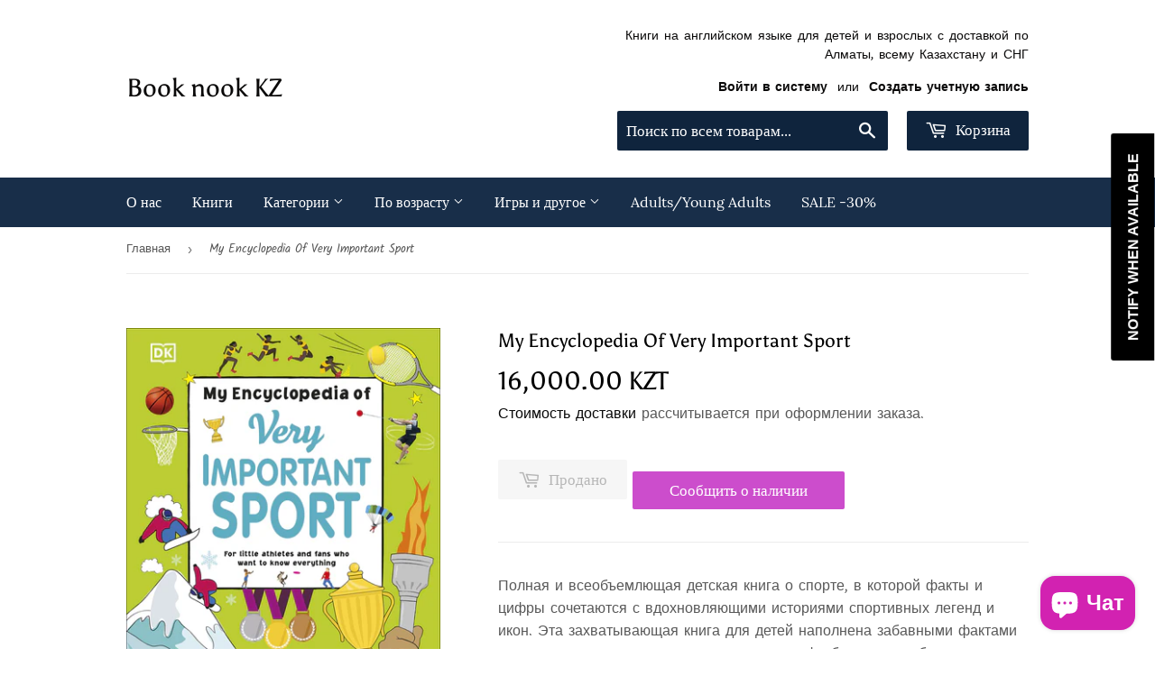

--- FILE ---
content_type: text/html; charset=utf-8
request_url: https://booknookkz.com/products/my-encyclopedia-of-very-important-sport
body_size: 42577
content:
<!doctype html>
<html class="no-touch no-js" lang="ru">
<head>
  <script>(function(H){H.className=H.className.replace(/\bno-js\b/,'js')})(document.documentElement)</script>
  <!-- Basic page needs ================================================== -->
  <meta charset="utf-8">
  <meta http-equiv="X-UA-Compatible" content="IE=edge,chrome=1">

  

  <!-- Title and description ================================================== -->
  <title>
  My Encyclopedia Of Very Important Sport &ndash; Book nook KZ
  </title>

  
    <meta name="description" content="Полная и всеобъемлющая детская книга о спорте, в которой факты и цифры сочетаются с вдохновляющими историями спортивных легенд и икон. Эта захватывающая книга для детей наполнена забавными фактами о ряде популярных видов спорта, таких как футбол, карате, бадминтон и катание на лыжах, а также о таких видах спорта, о кот">
  

  <!-- Product meta ================================================== -->
  <!-- /snippets/social-meta-tags.liquid -->




<meta property="og:site_name" content="Book nook KZ">
<meta property="og:url" content="https://booknookkz.com/products/my-encyclopedia-of-very-important-sport">
<meta property="og:title" content="My Encyclopedia Of Very Important Sport">
<meta property="og:type" content="product">
<meta property="og:description" content="Полная и всеобъемлющая детская книга о спорте, в которой факты и цифры сочетаются с вдохновляющими историями спортивных легенд и икон. Эта захватывающая книга для детей наполнена забавными фактами о ряде популярных видов спорта, таких как футбол, карате, бадминтон и катание на лыжах, а также о таких видах спорта, о кот">

  <meta property="og:price:amount" content="16,000.00">
  <meta property="og:price:currency" content="KZT">

<meta property="og:image" content="http://booknookkz.com/cdn/shop/products/815cHLnTmDL_1200x1200.jpg?v=1664387330"><meta property="og:image" content="http://booknookkz.com/cdn/shop/products/71nSGSdeX6L_1200x1200.jpg?v=1664387330"><meta property="og:image" content="http://booknookkz.com/cdn/shop/products/81d2KyNzbtL_1200x1200.jpg?v=1664387329">
<meta property="og:image:secure_url" content="https://booknookkz.com/cdn/shop/products/815cHLnTmDL_1200x1200.jpg?v=1664387330"><meta property="og:image:secure_url" content="https://booknookkz.com/cdn/shop/products/71nSGSdeX6L_1200x1200.jpg?v=1664387330"><meta property="og:image:secure_url" content="https://booknookkz.com/cdn/shop/products/81d2KyNzbtL_1200x1200.jpg?v=1664387329">


<meta name="twitter:card" content="summary_large_image">
<meta name="twitter:title" content="My Encyclopedia Of Very Important Sport">
<meta name="twitter:description" content="Полная и всеобъемлющая детская книга о спорте, в которой факты и цифры сочетаются с вдохновляющими историями спортивных легенд и икон. Эта захватывающая книга для детей наполнена забавными фактами о ряде популярных видов спорта, таких как футбол, карате, бадминтон и катание на лыжах, а также о таких видах спорта, о кот">


  <!-- Helpers ================================================== -->
  <link rel="canonical" href="https://booknookkz.com/products/my-encyclopedia-of-very-important-sport">
  <meta name="viewport" content="width=device-width,initial-scale=1">

  <!-- CSS ================================================== -->
  <link href="//booknookkz.com/cdn/shop/t/3/assets/theme.scss.css?v=33602794658235804021731349558" rel="stylesheet" type="text/css" media="all" />

  <!-- Header hook for plugins ================================================== -->
  <script>window.performance && window.performance.mark && window.performance.mark('shopify.content_for_header.start');</script><meta name="facebook-domain-verification" content="3pp9f5sdytgkb36ds7h9ajsgg4k7eh">
<meta name="facebook-domain-verification" content="yfwt63z6xv5a4ov3xc74ygzvpvgbe8">
<meta name="google-site-verification" content="SUAel6oONSCpz_7g6trei-cd6t6SfwucalC_paMf5Js">
<meta id="shopify-digital-wallet" name="shopify-digital-wallet" content="/56539381935/digital_wallets/dialog">
<link rel="alternate" hreflang="x-default" href="https://booknookkz.com/products/my-encyclopedia-of-very-important-sport">
<link rel="alternate" hreflang="en" href="https://booknookkz.com/en/products/my-encyclopedia-of-very-important-sport">
<link rel="alternate" type="application/json+oembed" href="https://booknookkz.com/products/my-encyclopedia-of-very-important-sport.oembed">
<script async="async" src="/checkouts/internal/preloads.js?locale=ru-KZ"></script>
<script id="shopify-features" type="application/json">{"accessToken":"054c323b2713443c13c5bb9629da7d8f","betas":["rich-media-storefront-analytics"],"domain":"booknookkz.com","predictiveSearch":true,"shopId":56539381935,"locale":"ru"}</script>
<script>var Shopify = Shopify || {};
Shopify.shop = "booknook-kz.myshopify.com";
Shopify.locale = "ru";
Shopify.currency = {"active":"KZT","rate":"1.0"};
Shopify.country = "KZ";
Shopify.theme = {"name":"Supply","id":122322124975,"schema_name":"Supply","schema_version":"9.5.0","theme_store_id":679,"role":"main"};
Shopify.theme.handle = "null";
Shopify.theme.style = {"id":null,"handle":null};
Shopify.cdnHost = "booknookkz.com/cdn";
Shopify.routes = Shopify.routes || {};
Shopify.routes.root = "/";</script>
<script type="module">!function(o){(o.Shopify=o.Shopify||{}).modules=!0}(window);</script>
<script>!function(o){function n(){var o=[];function n(){o.push(Array.prototype.slice.apply(arguments))}return n.q=o,n}var t=o.Shopify=o.Shopify||{};t.loadFeatures=n(),t.autoloadFeatures=n()}(window);</script>
<script id="shop-js-analytics" type="application/json">{"pageType":"product"}</script>
<script defer="defer" async type="module" src="//booknookkz.com/cdn/shopifycloud/shop-js/modules/v2/client.init-shop-cart-sync_BGTT5h1E.ru.esm.js"></script>
<script defer="defer" async type="module" src="//booknookkz.com/cdn/shopifycloud/shop-js/modules/v2/chunk.common_DH0AHgzk.esm.js"></script>
<script type="module">
  await import("//booknookkz.com/cdn/shopifycloud/shop-js/modules/v2/client.init-shop-cart-sync_BGTT5h1E.ru.esm.js");
await import("//booknookkz.com/cdn/shopifycloud/shop-js/modules/v2/chunk.common_DH0AHgzk.esm.js");

  window.Shopify.SignInWithShop?.initShopCartSync?.({"fedCMEnabled":true,"windoidEnabled":true});

</script>
<script>(function() {
  var isLoaded = false;
  function asyncLoad() {
    if (isLoaded) return;
    isLoaded = true;
    var urls = ["https:\/\/static.klaviyo.com\/onsite\/js\/klaviyo.js?company_id=SdUG8A\u0026shop=booknook-kz.myshopify.com","https:\/\/static.klaviyo.com\/onsite\/js\/klaviyo.js?company_id=SdUG8A\u0026shop=booknook-kz.myshopify.com","https:\/\/cloudsearch-1f874.kxcdn.com\/shopify.js?srp=\/a\/search\u0026shop=booknook-kz.myshopify.com","https:\/\/cdn.shopify.com\/s\/files\/1\/0457\/2220\/6365\/files\/pushdaddy_v49_test.js?shop=booknook-kz.myshopify.com","https:\/\/cdn.nfcube.com\/instafeed-d53a020bdc235d54200865d9c09cd1f3.js?shop=booknook-kz.myshopify.com"];
    for (var i = 0; i < urls.length; i++) {
      var s = document.createElement('script');
      s.type = 'text/javascript';
      s.async = true;
      s.src = urls[i];
      var x = document.getElementsByTagName('script')[0];
      x.parentNode.insertBefore(s, x);
    }
  };
  if(window.attachEvent) {
    window.attachEvent('onload', asyncLoad);
  } else {
    window.addEventListener('load', asyncLoad, false);
  }
})();</script>
<script id="__st">var __st={"a":56539381935,"offset":18000,"reqid":"17a503c4-be39-449a-937b-7b5d7064ae9b-1763423717","pageurl":"booknookkz.com\/products\/my-encyclopedia-of-very-important-sport","u":"7a5aec339529","p":"product","rtyp":"product","rid":7371790090415};</script>
<script>window.ShopifyPaypalV4VisibilityTracking = true;</script>
<script id="captcha-bootstrap">!function(){'use strict';const t='contact',e='account',n='new_comment',o=[[t,t],['blogs',n],['comments',n],[t,'customer']],c=[[e,'customer_login'],[e,'guest_login'],[e,'recover_customer_password'],[e,'create_customer']],r=t=>t.map((([t,e])=>`form[action*='/${t}']:not([data-nocaptcha='true']) input[name='form_type'][value='${e}']`)).join(','),a=t=>()=>t?[...document.querySelectorAll(t)].map((t=>t.form)):[];function s(){const t=[...o],e=r(t);return a(e)}const i='password',u='form_key',d=['recaptcha-v3-token','g-recaptcha-response','h-captcha-response',i],f=()=>{try{return window.sessionStorage}catch{return}},m='__shopify_v',_=t=>t.elements[u];function p(t,e,n=!1){try{const o=window.sessionStorage,c=JSON.parse(o.getItem(e)),{data:r}=function(t){const{data:e,action:n}=t;return t[m]||n?{data:e,action:n}:{data:t,action:n}}(c);for(const[e,n]of Object.entries(r))t.elements[e]&&(t.elements[e].value=n);n&&o.removeItem(e)}catch(o){console.error('form repopulation failed',{error:o})}}const l='form_type',E='cptcha';function T(t){t.dataset[E]=!0}const w=window,h=w.document,L='Shopify',v='ce_forms',y='captcha';let A=!1;((t,e)=>{const n=(g='f06e6c50-85a8-45c8-87d0-21a2b65856fe',I='https://cdn.shopify.com/shopifycloud/storefront-forms-hcaptcha/ce_storefront_forms_captcha_hcaptcha.v1.5.2.iife.js',D={infoText:'Защищено с помощью hCaptcha',privacyText:'Конфиденциальность',termsText:'Условия'},(t,e,n)=>{const o=w[L][v],c=o.bindForm;if(c)return c(t,g,e,D).then(n);var r;o.q.push([[t,g,e,D],n]),r=I,A||(h.body.append(Object.assign(h.createElement('script'),{id:'captcha-provider',async:!0,src:r})),A=!0)});var g,I,D;w[L]=w[L]||{},w[L][v]=w[L][v]||{},w[L][v].q=[],w[L][y]=w[L][y]||{},w[L][y].protect=function(t,e){n(t,void 0,e),T(t)},Object.freeze(w[L][y]),function(t,e,n,w,h,L){const[v,y,A,g]=function(t,e,n){const i=e?o:[],u=t?c:[],d=[...i,...u],f=r(d),m=r(i),_=r(d.filter((([t,e])=>n.includes(e))));return[a(f),a(m),a(_),s()]}(w,h,L),I=t=>{const e=t.target;return e instanceof HTMLFormElement?e:e&&e.form},D=t=>v().includes(t);t.addEventListener('submit',(t=>{const e=I(t);if(!e)return;const n=D(e)&&!e.dataset.hcaptchaBound&&!e.dataset.recaptchaBound,o=_(e),c=g().includes(e)&&(!o||!o.value);(n||c)&&t.preventDefault(),c&&!n&&(function(t){try{if(!f())return;!function(t){const e=f();if(!e)return;const n=_(t);if(!n)return;const o=n.value;o&&e.removeItem(o)}(t);const e=Array.from(Array(32),(()=>Math.random().toString(36)[2])).join('');!function(t,e){_(t)||t.append(Object.assign(document.createElement('input'),{type:'hidden',name:u})),t.elements[u].value=e}(t,e),function(t,e){const n=f();if(!n)return;const o=[...t.querySelectorAll(`input[type='${i}']`)].map((({name:t})=>t)),c=[...d,...o],r={};for(const[a,s]of new FormData(t).entries())c.includes(a)||(r[a]=s);n.setItem(e,JSON.stringify({[m]:1,action:t.action,data:r}))}(t,e)}catch(e){console.error('failed to persist form',e)}}(e),e.submit())}));const S=(t,e)=>{t&&!t.dataset[E]&&(n(t,e.some((e=>e===t))),T(t))};for(const o of['focusin','change'])t.addEventListener(o,(t=>{const e=I(t);D(e)&&S(e,y())}));const B=e.get('form_key'),M=e.get(l),P=B&&M;t.addEventListener('DOMContentLoaded',(()=>{const t=y();if(P)for(const e of t)e.elements[l].value===M&&p(e,B);[...new Set([...A(),...v().filter((t=>'true'===t.dataset.shopifyCaptcha))])].forEach((e=>S(e,t)))}))}(h,new URLSearchParams(w.location.search),n,t,e,['guest_login'])})(!0,!0)}();</script>
<script integrity="sha256-52AcMU7V7pcBOXWImdc/TAGTFKeNjmkeM1Pvks/DTgc=" data-source-attribution="shopify.loadfeatures" defer="defer" src="//booknookkz.com/cdn/shopifycloud/storefront/assets/storefront/load_feature-81c60534.js" crossorigin="anonymous"></script>
<script data-source-attribution="shopify.dynamic_checkout.dynamic.init">var Shopify=Shopify||{};Shopify.PaymentButton=Shopify.PaymentButton||{isStorefrontPortableWallets:!0,init:function(){window.Shopify.PaymentButton.init=function(){};var t=document.createElement("script");t.src="https://booknookkz.com/cdn/shopifycloud/portable-wallets/latest/portable-wallets.ru.js",t.type="module",document.head.appendChild(t)}};
</script>
<script data-source-attribution="shopify.dynamic_checkout.buyer_consent">
  function portableWalletsHideBuyerConsent(e){var t=document.getElementById("shopify-buyer-consent"),n=document.getElementById("shopify-subscription-policy-button");t&&n&&(t.classList.add("hidden"),t.setAttribute("aria-hidden","true"),n.removeEventListener("click",e))}function portableWalletsShowBuyerConsent(e){var t=document.getElementById("shopify-buyer-consent"),n=document.getElementById("shopify-subscription-policy-button");t&&n&&(t.classList.remove("hidden"),t.removeAttribute("aria-hidden"),n.addEventListener("click",e))}window.Shopify?.PaymentButton&&(window.Shopify.PaymentButton.hideBuyerConsent=portableWalletsHideBuyerConsent,window.Shopify.PaymentButton.showBuyerConsent=portableWalletsShowBuyerConsent);
</script>
<script>
  function portableWalletsCleanup(e){e&&e.src&&console.error("Failed to load portable wallets script "+e.src);var t=document.querySelectorAll("shopify-accelerated-checkout .shopify-payment-button__skeleton, shopify-accelerated-checkout-cart .wallet-cart-button__skeleton"),e=document.getElementById("shopify-buyer-consent");for(let e=0;e<t.length;e++)t[e].remove();e&&e.remove()}function portableWalletsNotLoadedAsModule(e){e instanceof ErrorEvent&&"string"==typeof e.message&&e.message.includes("import.meta")&&"string"==typeof e.filename&&e.filename.includes("portable-wallets")&&(window.removeEventListener("error",portableWalletsNotLoadedAsModule),window.Shopify.PaymentButton.failedToLoad=e,"loading"===document.readyState?document.addEventListener("DOMContentLoaded",window.Shopify.PaymentButton.init):window.Shopify.PaymentButton.init())}window.addEventListener("error",portableWalletsNotLoadedAsModule);
</script>

<script type="module" src="https://booknookkz.com/cdn/shopifycloud/portable-wallets/latest/portable-wallets.ru.js" onError="portableWalletsCleanup(this)" crossorigin="anonymous"></script>
<script nomodule>
  document.addEventListener("DOMContentLoaded", portableWalletsCleanup);
</script>

<link id="shopify-accelerated-checkout-styles" rel="stylesheet" media="screen" href="https://booknookkz.com/cdn/shopifycloud/portable-wallets/latest/accelerated-checkout-backwards-compat.css" crossorigin="anonymous">
<style id="shopify-accelerated-checkout-cart">
        #shopify-buyer-consent {
  margin-top: 1em;
  display: inline-block;
  width: 100%;
}

#shopify-buyer-consent.hidden {
  display: none;
}

#shopify-subscription-policy-button {
  background: none;
  border: none;
  padding: 0;
  text-decoration: underline;
  font-size: inherit;
  cursor: pointer;
}

#shopify-subscription-policy-button::before {
  box-shadow: none;
}

      </style>

<script>window.performance && window.performance.mark && window.performance.mark('shopify.content_for_header.end');</script>

  
  

  <script src="//booknookkz.com/cdn/shop/t/3/assets/jquery-2.2.3.min.js?v=58211863146907186831619265021" type="text/javascript"></script>

  <script src="//booknookkz.com/cdn/shop/t/3/assets/lazysizes.min.js?v=8147953233334221341619265022" async="async"></script>
  <script src="//booknookkz.com/cdn/shop/t/3/assets/vendor.js?v=106177282645720727331619265023" defer="defer"></script>
  <script src="//booknookkz.com/cdn/shop/t/3/assets/theme.js?v=150518766329718106131713052175" defer="defer"></script>



                  <script src="//booknookkz.com/cdn/shop/t/3/assets/bss-file-configdata.js?v=112086515170411638701661368567" type="text/javascript"></script><script>
              if (typeof BSS_PL == 'undefined') {
                  var BSS_PL = {};
              }
              
              var bssPlApiServer = "https://product-labels-pro.bsscommerce.com";
              BSS_PL.customerTags = 'null';
              BSS_PL.configData = configDatas;
              BSS_PL.storeId = 26066;
              BSS_PL.currentPlan = "false";
              BSS_PL.storeIdCustomOld = "10678";
              BSS_PL.storeIdOldWIthPriority = "12200";
              BSS_PL.apiServerProduction = "https://product-labels-pro.bsscommerce.com";
              
              </script>
          <style>
.homepage-slideshow .slick-slide .bss_pl_img {
    visibility: hidden !important;
}
</style><script>function fixBugForStores($, BSS_PL, parent, page, htmlLabel) { return false;}</script>
                    <!-- BEGIN app block: shopify://apps/ta-labels-badges/blocks/bss-pl-config-data/91bfe765-b604-49a1-805e-3599fa600b24 --><script
    id='bss-pl-config-data'
>
	let TAE_StoreId = "";
	if (typeof BSS_PL == 'undefined' || TAE_StoreId !== "") {
  		var BSS_PL = {};
		BSS_PL.storeId = null;
		BSS_PL.currentPlan = null;
		BSS_PL.apiServerProduction = null;
		BSS_PL.publicAccessToken = null;
		BSS_PL.customerTags = "null";
		BSS_PL.customerId = "null";
		BSS_PL.storeIdCustomOld = null;
		BSS_PL.storeIdOldWIthPriority = null;
		BSS_PL.storeIdOptimizeAppendLabel = null
		BSS_PL.optimizeCodeIds = null; 
		BSS_PL.extendedFeatureIds = null;
		BSS_PL.integration = null;
		BSS_PL.settingsData  = null;
		BSS_PL.configProductMetafields = null;
		BSS_PL.configVariantMetafields = null;
		
		BSS_PL.configData = [].concat();

		
		BSS_PL.configDataBanner = [].concat();

		
		BSS_PL.configDataPopup = [].concat();

		
		BSS_PL.configDataLabelGroup = [].concat();
		
		
		BSS_PL.collectionID = ``;
		BSS_PL.collectionHandle = ``;
		BSS_PL.collectionTitle = ``;

		
		BSS_PL.conditionConfigData = [].concat();
	}
</script>




<style>
    
    
</style>

<script>
    function bssLoadScripts(src, callback, isDefer = false) {
        const scriptTag = document.createElement('script');
        document.head.appendChild(scriptTag);
        scriptTag.src = src;
        if (isDefer) {
            scriptTag.defer = true;
        } else {
            scriptTag.async = true;
        }
        if (callback) {
            scriptTag.addEventListener('load', function () {
                callback();
            });
        }
    }
    const scriptUrls = [
        "https://cdn.shopify.com/extensions/019a8081-df85-7e92-a2fb-6d8a36f4137a/product-label-516/assets/bss-pl-init-helper.js",
        "https://cdn.shopify.com/extensions/019a8081-df85-7e92-a2fb-6d8a36f4137a/product-label-516/assets/bss-pl-init-config-run-scripts.js",
    ];
    Promise.all(scriptUrls.map((script) => new Promise((resolve) => bssLoadScripts(script, resolve)))).then((res) => {
        console.log('BSS scripts loaded');
        window.bssScriptsLoaded = true;
    });

	function bssInitScripts() {
		if (BSS_PL.configData.length) {
			const enabledFeature = [
				{ type: 1, script: "https://cdn.shopify.com/extensions/019a8081-df85-7e92-a2fb-6d8a36f4137a/product-label-516/assets/bss-pl-init-for-label.js" },
				{ type: 2, badge: [0, 7, 8], script: "https://cdn.shopify.com/extensions/019a8081-df85-7e92-a2fb-6d8a36f4137a/product-label-516/assets/bss-pl-init-for-badge-product-name.js" },
				{ type: 2, badge: 1, script: "https://cdn.shopify.com/extensions/019a8081-df85-7e92-a2fb-6d8a36f4137a/product-label-516/assets/bss-pl-init-for-badge-product-image.js" },
				{ type: 2, badge: 2, script: "https://cdn.shopify.com/extensions/019a8081-df85-7e92-a2fb-6d8a36f4137a/product-label-516/assets/bss-pl-init-for-badge-custom-selector.js" },
				{ type: 2, badge: [3, 9, 10], script: "https://cdn.shopify.com/extensions/019a8081-df85-7e92-a2fb-6d8a36f4137a/product-label-516/assets/bss-pl-init-for-badge-price.js" },
				{ type: 2, badge: 4, script: "https://cdn.shopify.com/extensions/019a8081-df85-7e92-a2fb-6d8a36f4137a/product-label-516/assets/bss-pl-init-for-badge-add-to-cart-btn.js" },
				{ type: 2, badge: 5, script: "https://cdn.shopify.com/extensions/019a8081-df85-7e92-a2fb-6d8a36f4137a/product-label-516/assets/bss-pl-init-for-badge-quantity-box.js" },
				{ type: 2, badge: 6, script: "https://cdn.shopify.com/extensions/019a8081-df85-7e92-a2fb-6d8a36f4137a/product-label-516/assets/bss-pl-init-for-badge-buy-it-now-btn.js" }
			]
				.filter(({ type, badge }) => BSS_PL.configData.some(item => item.label_type === type && (badge === undefined || (Array.isArray(badge) ? badge.includes(item.badge_type) : item.badge_type === badge))) || (type === 1 && BSS_PL.configDataLabelGroup && BSS_PL.configDataLabelGroup.length))
				.map(({ script }) => script);
				
            enabledFeature.forEach((src) => bssLoadScripts(src));

            if (enabledFeature.length) {
                const src = "https://cdn.shopify.com/extensions/019a8081-df85-7e92-a2fb-6d8a36f4137a/product-label-516/assets/bss-product-label-js.js";
                bssLoadScripts(src);
            }
        }

        if (BSS_PL.configDataBanner && BSS_PL.configDataBanner.length) {
            const src = "https://cdn.shopify.com/extensions/019a8081-df85-7e92-a2fb-6d8a36f4137a/product-label-516/assets/bss-product-label-banner.js";
            bssLoadScripts(src);
        }

        if (BSS_PL.configDataPopup && BSS_PL.configDataPopup.length) {
            const src = "https://cdn.shopify.com/extensions/019a8081-df85-7e92-a2fb-6d8a36f4137a/product-label-516/assets/bss-product-label-popup.js";
            bssLoadScripts(src);
        }

        if (window.location.search.includes('bss-pl-custom-selector')) {
            const src = "https://cdn.shopify.com/extensions/019a8081-df85-7e92-a2fb-6d8a36f4137a/product-label-516/assets/bss-product-label-custom-position.js";
            bssLoadScripts(src, null, true);
        }
    }
    bssInitScripts();
</script>


<!-- END app block --><link href="https://cdn.shopify.com/extensions/019a8081-df85-7e92-a2fb-6d8a36f4137a/product-label-516/assets/bss-pl-style.min.css" rel="stylesheet" type="text/css" media="all">
<script src="https://cdn.shopify.com/extensions/b41074e5-57a8-4843-a6e6-1cf28f5b384a/appikon-back-in-stock-19/assets/subscribe_it_js.js" type="text/javascript" defer="defer"></script>
<script src="https://cdn.shopify.com/extensions/7bc9bb47-adfa-4267-963e-cadee5096caf/inbox-1252/assets/inbox-chat-loader.js" type="text/javascript" defer="defer"></script>
<link href="https://monorail-edge.shopifysvc.com" rel="dns-prefetch">
<script>(function(){if ("sendBeacon" in navigator && "performance" in window) {try {var session_token_from_headers = performance.getEntriesByType('navigation')[0].serverTiming.find(x => x.name == '_s').description;} catch {var session_token_from_headers = undefined;}var session_cookie_matches = document.cookie.match(/_shopify_s=([^;]*)/);var session_token_from_cookie = session_cookie_matches && session_cookie_matches.length === 2 ? session_cookie_matches[1] : "";var session_token = session_token_from_headers || session_token_from_cookie || "";function handle_abandonment_event(e) {var entries = performance.getEntries().filter(function(entry) {return /monorail-edge.shopifysvc.com/.test(entry.name);});if (!window.abandonment_tracked && entries.length === 0) {window.abandonment_tracked = true;var currentMs = Date.now();var navigation_start = performance.timing.navigationStart;var payload = {shop_id: 56539381935,url: window.location.href,navigation_start,duration: currentMs - navigation_start,session_token,page_type: "product"};window.navigator.sendBeacon("https://monorail-edge.shopifysvc.com/v1/produce", JSON.stringify({schema_id: "online_store_buyer_site_abandonment/1.1",payload: payload,metadata: {event_created_at_ms: currentMs,event_sent_at_ms: currentMs}}));}}window.addEventListener('pagehide', handle_abandonment_event);}}());</script>
<script id="web-pixels-manager-setup">(function e(e,d,r,n,o){if(void 0===o&&(o={}),!Boolean(null===(a=null===(i=window.Shopify)||void 0===i?void 0:i.analytics)||void 0===a?void 0:a.replayQueue)){var i,a;window.Shopify=window.Shopify||{};var t=window.Shopify;t.analytics=t.analytics||{};var s=t.analytics;s.replayQueue=[],s.publish=function(e,d,r){return s.replayQueue.push([e,d,r]),!0};try{self.performance.mark("wpm:start")}catch(e){}var l=function(){var e={modern:/Edge?\/(1{2}[4-9]|1[2-9]\d|[2-9]\d{2}|\d{4,})\.\d+(\.\d+|)|Firefox\/(1{2}[4-9]|1[2-9]\d|[2-9]\d{2}|\d{4,})\.\d+(\.\d+|)|Chrom(ium|e)\/(9{2}|\d{3,})\.\d+(\.\d+|)|(Maci|X1{2}).+ Version\/(15\.\d+|(1[6-9]|[2-9]\d|\d{3,})\.\d+)([,.]\d+|)( \(\w+\)|)( Mobile\/\w+|) Safari\/|Chrome.+OPR\/(9{2}|\d{3,})\.\d+\.\d+|(CPU[ +]OS|iPhone[ +]OS|CPU[ +]iPhone|CPU IPhone OS|CPU iPad OS)[ +]+(15[._]\d+|(1[6-9]|[2-9]\d|\d{3,})[._]\d+)([._]\d+|)|Android:?[ /-](13[3-9]|1[4-9]\d|[2-9]\d{2}|\d{4,})(\.\d+|)(\.\d+|)|Android.+Firefox\/(13[5-9]|1[4-9]\d|[2-9]\d{2}|\d{4,})\.\d+(\.\d+|)|Android.+Chrom(ium|e)\/(13[3-9]|1[4-9]\d|[2-9]\d{2}|\d{4,})\.\d+(\.\d+|)|SamsungBrowser\/([2-9]\d|\d{3,})\.\d+/,legacy:/Edge?\/(1[6-9]|[2-9]\d|\d{3,})\.\d+(\.\d+|)|Firefox\/(5[4-9]|[6-9]\d|\d{3,})\.\d+(\.\d+|)|Chrom(ium|e)\/(5[1-9]|[6-9]\d|\d{3,})\.\d+(\.\d+|)([\d.]+$|.*Safari\/(?![\d.]+ Edge\/[\d.]+$))|(Maci|X1{2}).+ Version\/(10\.\d+|(1[1-9]|[2-9]\d|\d{3,})\.\d+)([,.]\d+|)( \(\w+\)|)( Mobile\/\w+|) Safari\/|Chrome.+OPR\/(3[89]|[4-9]\d|\d{3,})\.\d+\.\d+|(CPU[ +]OS|iPhone[ +]OS|CPU[ +]iPhone|CPU IPhone OS|CPU iPad OS)[ +]+(10[._]\d+|(1[1-9]|[2-9]\d|\d{3,})[._]\d+)([._]\d+|)|Android:?[ /-](13[3-9]|1[4-9]\d|[2-9]\d{2}|\d{4,})(\.\d+|)(\.\d+|)|Mobile Safari.+OPR\/([89]\d|\d{3,})\.\d+\.\d+|Android.+Firefox\/(13[5-9]|1[4-9]\d|[2-9]\d{2}|\d{4,})\.\d+(\.\d+|)|Android.+Chrom(ium|e)\/(13[3-9]|1[4-9]\d|[2-9]\d{2}|\d{4,})\.\d+(\.\d+|)|Android.+(UC? ?Browser|UCWEB|U3)[ /]?(15\.([5-9]|\d{2,})|(1[6-9]|[2-9]\d|\d{3,})\.\d+)\.\d+|SamsungBrowser\/(5\.\d+|([6-9]|\d{2,})\.\d+)|Android.+MQ{2}Browser\/(14(\.(9|\d{2,})|)|(1[5-9]|[2-9]\d|\d{3,})(\.\d+|))(\.\d+|)|K[Aa][Ii]OS\/(3\.\d+|([4-9]|\d{2,})\.\d+)(\.\d+|)/},d=e.modern,r=e.legacy,n=navigator.userAgent;return n.match(d)?"modern":n.match(r)?"legacy":"unknown"}(),u="modern"===l?"modern":"legacy",c=(null!=n?n:{modern:"",legacy:""})[u],f=function(e){return[e.baseUrl,"/wpm","/b",e.hashVersion,"modern"===e.buildTarget?"m":"l",".js"].join("")}({baseUrl:d,hashVersion:r,buildTarget:u}),m=function(e){var d=e.version,r=e.bundleTarget,n=e.surface,o=e.pageUrl,i=e.monorailEndpoint;return{emit:function(e){var a=e.status,t=e.errorMsg,s=(new Date).getTime(),l=JSON.stringify({metadata:{event_sent_at_ms:s},events:[{schema_id:"web_pixels_manager_load/3.1",payload:{version:d,bundle_target:r,page_url:o,status:a,surface:n,error_msg:t},metadata:{event_created_at_ms:s}}]});if(!i)return console&&console.warn&&console.warn("[Web Pixels Manager] No Monorail endpoint provided, skipping logging."),!1;try{return self.navigator.sendBeacon.bind(self.navigator)(i,l)}catch(e){}var u=new XMLHttpRequest;try{return u.open("POST",i,!0),u.setRequestHeader("Content-Type","text/plain"),u.send(l),!0}catch(e){return console&&console.warn&&console.warn("[Web Pixels Manager] Got an unhandled error while logging to Monorail."),!1}}}}({version:r,bundleTarget:l,surface:e.surface,pageUrl:self.location.href,monorailEndpoint:e.monorailEndpoint});try{o.browserTarget=l,function(e){var d=e.src,r=e.async,n=void 0===r||r,o=e.onload,i=e.onerror,a=e.sri,t=e.scriptDataAttributes,s=void 0===t?{}:t,l=document.createElement("script"),u=document.querySelector("head"),c=document.querySelector("body");if(l.async=n,l.src=d,a&&(l.integrity=a,l.crossOrigin="anonymous"),s)for(var f in s)if(Object.prototype.hasOwnProperty.call(s,f))try{l.dataset[f]=s[f]}catch(e){}if(o&&l.addEventListener("load",o),i&&l.addEventListener("error",i),u)u.appendChild(l);else{if(!c)throw new Error("Did not find a head or body element to append the script");c.appendChild(l)}}({src:f,async:!0,onload:function(){if(!function(){var e,d;return Boolean(null===(d=null===(e=window.Shopify)||void 0===e?void 0:e.analytics)||void 0===d?void 0:d.initialized)}()){var d=window.webPixelsManager.init(e)||void 0;if(d){var r=window.Shopify.analytics;r.replayQueue.forEach((function(e){var r=e[0],n=e[1],o=e[2];d.publishCustomEvent(r,n,o)})),r.replayQueue=[],r.publish=d.publishCustomEvent,r.visitor=d.visitor,r.initialized=!0}}},onerror:function(){return m.emit({status:"failed",errorMsg:"".concat(f," has failed to load")})},sri:function(e){var d=/^sha384-[A-Za-z0-9+/=]+$/;return"string"==typeof e&&d.test(e)}(c)?c:"",scriptDataAttributes:o}),m.emit({status:"loading"})}catch(e){m.emit({status:"failed",errorMsg:(null==e?void 0:e.message)||"Unknown error"})}}})({shopId: 56539381935,storefrontBaseUrl: "https://booknookkz.com",extensionsBaseUrl: "https://extensions.shopifycdn.com/cdn/shopifycloud/web-pixels-manager",monorailEndpoint: "https://monorail-edge.shopifysvc.com/unstable/produce_batch",surface: "storefront-renderer",enabledBetaFlags: ["2dca8a86"],webPixelsConfigList: [{"id":"487555247","configuration":"{\"config\":\"{\\\"pixel_id\\\":\\\"G-36TMDBR6VX\\\",\\\"target_country\\\":\\\"KZ\\\",\\\"gtag_events\\\":[{\\\"type\\\":\\\"begin_checkout\\\",\\\"action_label\\\":\\\"G-36TMDBR6VX\\\"},{\\\"type\\\":\\\"search\\\",\\\"action_label\\\":\\\"G-36TMDBR6VX\\\"},{\\\"type\\\":\\\"view_item\\\",\\\"action_label\\\":[\\\"G-36TMDBR6VX\\\",\\\"MC-D7HXYFG70E\\\"]},{\\\"type\\\":\\\"purchase\\\",\\\"action_label\\\":[\\\"G-36TMDBR6VX\\\",\\\"MC-D7HXYFG70E\\\"]},{\\\"type\\\":\\\"page_view\\\",\\\"action_label\\\":[\\\"G-36TMDBR6VX\\\",\\\"MC-D7HXYFG70E\\\"]},{\\\"type\\\":\\\"add_payment_info\\\",\\\"action_label\\\":\\\"G-36TMDBR6VX\\\"},{\\\"type\\\":\\\"add_to_cart\\\",\\\"action_label\\\":\\\"G-36TMDBR6VX\\\"}],\\\"enable_monitoring_mode\\\":false}\"}","eventPayloadVersion":"v1","runtimeContext":"OPEN","scriptVersion":"b2a88bafab3e21179ed38636efcd8a93","type":"APP","apiClientId":1780363,"privacyPurposes":[],"dataSharingAdjustments":{"protectedCustomerApprovalScopes":["read_customer_address","read_customer_email","read_customer_name","read_customer_personal_data","read_customer_phone"]}},{"id":"156500143","configuration":"{\"pixel_id\":\"313734853653480\",\"pixel_type\":\"facebook_pixel\",\"metaapp_system_user_token\":\"-\"}","eventPayloadVersion":"v1","runtimeContext":"OPEN","scriptVersion":"ca16bc87fe92b6042fbaa3acc2fbdaa6","type":"APP","apiClientId":2329312,"privacyPurposes":["ANALYTICS","MARKETING","SALE_OF_DATA"],"dataSharingAdjustments":{"protectedCustomerApprovalScopes":["read_customer_address","read_customer_email","read_customer_name","read_customer_personal_data","read_customer_phone"]}},{"id":"114294959","eventPayloadVersion":"v1","runtimeContext":"LAX","scriptVersion":"1","type":"CUSTOM","privacyPurposes":["ANALYTICS"],"name":"Google Analytics tag (migrated)"},{"id":"shopify-app-pixel","configuration":"{}","eventPayloadVersion":"v1","runtimeContext":"STRICT","scriptVersion":"0450","apiClientId":"shopify-pixel","type":"APP","privacyPurposes":["ANALYTICS","MARKETING"]},{"id":"shopify-custom-pixel","eventPayloadVersion":"v1","runtimeContext":"LAX","scriptVersion":"0450","apiClientId":"shopify-pixel","type":"CUSTOM","privacyPurposes":["ANALYTICS","MARKETING"]}],isMerchantRequest: false,initData: {"shop":{"name":"Book nook KZ","paymentSettings":{"currencyCode":"KZT"},"myshopifyDomain":"booknook-kz.myshopify.com","countryCode":"KZ","storefrontUrl":"https:\/\/booknookkz.com"},"customer":null,"cart":null,"checkout":null,"productVariants":[{"price":{"amount":16000.0,"currencyCode":"KZT"},"product":{"title":"My Encyclopedia Of Very Important Sport","vendor":"Book nook KZ","id":"7371790090415","untranslatedTitle":"My Encyclopedia Of Very Important Sport","url":"\/products\/my-encyclopedia-of-very-important-sport","type":""},"id":"42036980908207","image":{"src":"\/\/booknookkz.com\/cdn\/shop\/products\/815cHLnTmDL.jpg?v=1664387330"},"sku":"","title":"Default Title","untranslatedTitle":"Default Title"}],"purchasingCompany":null},},"https://booknookkz.com/cdn","ae1676cfwd2530674p4253c800m34e853cb",{"modern":"","legacy":""},{"shopId":"56539381935","storefrontBaseUrl":"https:\/\/booknookkz.com","extensionBaseUrl":"https:\/\/extensions.shopifycdn.com\/cdn\/shopifycloud\/web-pixels-manager","surface":"storefront-renderer","enabledBetaFlags":"[\"2dca8a86\"]","isMerchantRequest":"false","hashVersion":"ae1676cfwd2530674p4253c800m34e853cb","publish":"custom","events":"[[\"page_viewed\",{}],[\"product_viewed\",{\"productVariant\":{\"price\":{\"amount\":16000.0,\"currencyCode\":\"KZT\"},\"product\":{\"title\":\"My Encyclopedia Of Very Important Sport\",\"vendor\":\"Book nook KZ\",\"id\":\"7371790090415\",\"untranslatedTitle\":\"My Encyclopedia Of Very Important Sport\",\"url\":\"\/products\/my-encyclopedia-of-very-important-sport\",\"type\":\"\"},\"id\":\"42036980908207\",\"image\":{\"src\":\"\/\/booknookkz.com\/cdn\/shop\/products\/815cHLnTmDL.jpg?v=1664387330\"},\"sku\":\"\",\"title\":\"Default Title\",\"untranslatedTitle\":\"Default Title\"}}]]"});</script><script>
  window.ShopifyAnalytics = window.ShopifyAnalytics || {};
  window.ShopifyAnalytics.meta = window.ShopifyAnalytics.meta || {};
  window.ShopifyAnalytics.meta.currency = 'KZT';
  var meta = {"product":{"id":7371790090415,"gid":"gid:\/\/shopify\/Product\/7371790090415","vendor":"Book nook KZ","type":"","variants":[{"id":42036980908207,"price":1600000,"name":"My Encyclopedia Of Very Important Sport","public_title":null,"sku":""}],"remote":false},"page":{"pageType":"product","resourceType":"product","resourceId":7371790090415}};
  for (var attr in meta) {
    window.ShopifyAnalytics.meta[attr] = meta[attr];
  }
</script>
<script class="analytics">
  (function () {
    var customDocumentWrite = function(content) {
      var jquery = null;

      if (window.jQuery) {
        jquery = window.jQuery;
      } else if (window.Checkout && window.Checkout.$) {
        jquery = window.Checkout.$;
      }

      if (jquery) {
        jquery('body').append(content);
      }
    };

    var hasLoggedConversion = function(token) {
      if (token) {
        return document.cookie.indexOf('loggedConversion=' + token) !== -1;
      }
      return false;
    }

    var setCookieIfConversion = function(token) {
      if (token) {
        var twoMonthsFromNow = new Date(Date.now());
        twoMonthsFromNow.setMonth(twoMonthsFromNow.getMonth() + 2);

        document.cookie = 'loggedConversion=' + token + '; expires=' + twoMonthsFromNow;
      }
    }

    var trekkie = window.ShopifyAnalytics.lib = window.trekkie = window.trekkie || [];
    if (trekkie.integrations) {
      return;
    }
    trekkie.methods = [
      'identify',
      'page',
      'ready',
      'track',
      'trackForm',
      'trackLink'
    ];
    trekkie.factory = function(method) {
      return function() {
        var args = Array.prototype.slice.call(arguments);
        args.unshift(method);
        trekkie.push(args);
        return trekkie;
      };
    };
    for (var i = 0; i < trekkie.methods.length; i++) {
      var key = trekkie.methods[i];
      trekkie[key] = trekkie.factory(key);
    }
    trekkie.load = function(config) {
      trekkie.config = config || {};
      trekkie.config.initialDocumentCookie = document.cookie;
      var first = document.getElementsByTagName('script')[0];
      var script = document.createElement('script');
      script.type = 'text/javascript';
      script.onerror = function(e) {
        var scriptFallback = document.createElement('script');
        scriptFallback.type = 'text/javascript';
        scriptFallback.onerror = function(error) {
                var Monorail = {
      produce: function produce(monorailDomain, schemaId, payload) {
        var currentMs = new Date().getTime();
        var event = {
          schema_id: schemaId,
          payload: payload,
          metadata: {
            event_created_at_ms: currentMs,
            event_sent_at_ms: currentMs
          }
        };
        return Monorail.sendRequest("https://" + monorailDomain + "/v1/produce", JSON.stringify(event));
      },
      sendRequest: function sendRequest(endpointUrl, payload) {
        // Try the sendBeacon API
        if (window && window.navigator && typeof window.navigator.sendBeacon === 'function' && typeof window.Blob === 'function' && !Monorail.isIos12()) {
          var blobData = new window.Blob([payload], {
            type: 'text/plain'
          });

          if (window.navigator.sendBeacon(endpointUrl, blobData)) {
            return true;
          } // sendBeacon was not successful

        } // XHR beacon

        var xhr = new XMLHttpRequest();

        try {
          xhr.open('POST', endpointUrl);
          xhr.setRequestHeader('Content-Type', 'text/plain');
          xhr.send(payload);
        } catch (e) {
          console.log(e);
        }

        return false;
      },
      isIos12: function isIos12() {
        return window.navigator.userAgent.lastIndexOf('iPhone; CPU iPhone OS 12_') !== -1 || window.navigator.userAgent.lastIndexOf('iPad; CPU OS 12_') !== -1;
      }
    };
    Monorail.produce('monorail-edge.shopifysvc.com',
      'trekkie_storefront_load_errors/1.1',
      {shop_id: 56539381935,
      theme_id: 122322124975,
      app_name: "storefront",
      context_url: window.location.href,
      source_url: "//booknookkz.com/cdn/s/trekkie.storefront.308893168db1679b4a9f8a086857af995740364f.min.js"});

        };
        scriptFallback.async = true;
        scriptFallback.src = '//booknookkz.com/cdn/s/trekkie.storefront.308893168db1679b4a9f8a086857af995740364f.min.js';
        first.parentNode.insertBefore(scriptFallback, first);
      };
      script.async = true;
      script.src = '//booknookkz.com/cdn/s/trekkie.storefront.308893168db1679b4a9f8a086857af995740364f.min.js';
      first.parentNode.insertBefore(script, first);
    };
    trekkie.load(
      {"Trekkie":{"appName":"storefront","development":false,"defaultAttributes":{"shopId":56539381935,"isMerchantRequest":null,"themeId":122322124975,"themeCityHash":"14604877582478578745","contentLanguage":"ru","currency":"KZT","eventMetadataId":"ff3bf147-99a5-487a-99f2-28c9f1343847"},"isServerSideCookieWritingEnabled":true,"monorailRegion":"shop_domain","enabledBetaFlags":["f0df213a"]},"Session Attribution":{},"S2S":{"facebookCapiEnabled":true,"source":"trekkie-storefront-renderer","apiClientId":580111}}
    );

    var loaded = false;
    trekkie.ready(function() {
      if (loaded) return;
      loaded = true;

      window.ShopifyAnalytics.lib = window.trekkie;

      var originalDocumentWrite = document.write;
      document.write = customDocumentWrite;
      try { window.ShopifyAnalytics.merchantGoogleAnalytics.call(this); } catch(error) {};
      document.write = originalDocumentWrite;

      window.ShopifyAnalytics.lib.page(null,{"pageType":"product","resourceType":"product","resourceId":7371790090415,"shopifyEmitted":true});

      var match = window.location.pathname.match(/checkouts\/(.+)\/(thank_you|post_purchase)/)
      var token = match? match[1]: undefined;
      if (!hasLoggedConversion(token)) {
        setCookieIfConversion(token);
        window.ShopifyAnalytics.lib.track("Viewed Product",{"currency":"KZT","variantId":42036980908207,"productId":7371790090415,"productGid":"gid:\/\/shopify\/Product\/7371790090415","name":"My Encyclopedia Of Very Important Sport","price":"16000.00","sku":"","brand":"Book nook KZ","variant":null,"category":"","nonInteraction":true,"remote":false},undefined,undefined,{"shopifyEmitted":true});
      window.ShopifyAnalytics.lib.track("monorail:\/\/trekkie_storefront_viewed_product\/1.1",{"currency":"KZT","variantId":42036980908207,"productId":7371790090415,"productGid":"gid:\/\/shopify\/Product\/7371790090415","name":"My Encyclopedia Of Very Important Sport","price":"16000.00","sku":"","brand":"Book nook KZ","variant":null,"category":"","nonInteraction":true,"remote":false,"referer":"https:\/\/booknookkz.com\/products\/my-encyclopedia-of-very-important-sport"});
      }
    });


        var eventsListenerScript = document.createElement('script');
        eventsListenerScript.async = true;
        eventsListenerScript.src = "//booknookkz.com/cdn/shopifycloud/storefront/assets/shop_events_listener-3da45d37.js";
        document.getElementsByTagName('head')[0].appendChild(eventsListenerScript);

})();</script>
  <script>
  if (!window.ga || (window.ga && typeof window.ga !== 'function')) {
    window.ga = function ga() {
      (window.ga.q = window.ga.q || []).push(arguments);
      if (window.Shopify && window.Shopify.analytics && typeof window.Shopify.analytics.publish === 'function') {
        window.Shopify.analytics.publish("ga_stub_called", {}, {sendTo: "google_osp_migration"});
      }
      console.error("Shopify's Google Analytics stub called with:", Array.from(arguments), "\nSee https://help.shopify.com/manual/promoting-marketing/pixels/pixel-migration#google for more information.");
    };
    if (window.Shopify && window.Shopify.analytics && typeof window.Shopify.analytics.publish === 'function') {
      window.Shopify.analytics.publish("ga_stub_initialized", {}, {sendTo: "google_osp_migration"});
    }
  }
</script>
<script
  defer
  src="https://booknookkz.com/cdn/shopifycloud/perf-kit/shopify-perf-kit-2.1.2.min.js"
  data-application="storefront-renderer"
  data-shop-id="56539381935"
  data-render-region="gcp-us-central1"
  data-page-type="product"
  data-theme-instance-id="122322124975"
  data-theme-name="Supply"
  data-theme-version="9.5.0"
  data-monorail-region="shop_domain"
  data-resource-timing-sampling-rate="10"
  data-shs="true"
  data-shs-beacon="true"
  data-shs-export-with-fetch="true"
  data-shs-logs-sample-rate="1"
></script>
</head>
             

<body id="my-encyclopedia-of-very-important-sport" class="template-product">

  <div id="shopify-section-header" class="shopify-section header-section"><header class="site-header" role="banner" data-section-id="header" data-section-type="header-section">
  <div class="wrapper">

    <div class="grid--full">
      <div class="grid-item large--one-half">
        
          <div class="h1 header-logo" itemscope itemtype="http://schema.org/Organization">
        
          
            <a href="/" itemprop="url">Book nook KZ</a>
          
        
          </div>
        
      </div>

      <div class="grid-item large--one-half text-center large--text-right">
        
          <div class="site-header--text-links">
            
              

                <p>Книги на английском языке для детей и взрослых с доставкой по Алматы, всему Казахстану и СНГ</p>

              
            

            
              <span class="site-header--meta-links medium-down--hide">
                
                  <a href="https://shopify.com/56539381935/account?locale=ru&amp;region_country=KZ" id="customer_login_link">Войти в систему</a>
                  <span class="site-header--spacer">или</span>
                  <a href="https://shopify.com/56539381935/account?locale=ru" id="customer_register_link">Создать учетную запись</a>
                
              </span>
            
          </div>

          <br class="medium-down--hide">
        

        <form action="/search" method="get" class="search-bar" role="search">
  <input type="hidden" name="type" value="product">

  <input type="search" name="q" value="" placeholder="Поиск по всем товарам..." aria-label="Поиск по всем товарам...">
  <button type="submit" class="search-bar--submit icon-fallback-text">
    <span class="icon icon-search" aria-hidden="true"></span>
    <span class="fallback-text">Поиск</span>
  </button>
</form>


        <a href="/cart" class="header-cart-btn cart-toggle">
          <span class="icon icon-cart"></span>
          Корзина <span class="cart-count cart-badge--desktop hidden-count">0</span>
        </a>
      </div>
    </div>

  </div>
</header>

<div id="mobileNavBar">
  <div class="display-table-cell">
    <button class="menu-toggle mobileNavBar-link" aria-controls="navBar" aria-expanded="false"><span class="icon icon-hamburger" aria-hidden="true"></span>Меню</button>
  </div>
  <div class="display-table-cell">
    <a href="/cart" class="cart-toggle mobileNavBar-link">
      <span class="icon icon-cart"></span>
      Корзина <span class="cart-count hidden-count">0</span>
    </a>
  </div>
</div>

<nav class="nav-bar" id="navBar" role="navigation">
  <div class="wrapper">
    <form action="/search" method="get" class="search-bar" role="search">
  <input type="hidden" name="type" value="product">

  <input type="search" name="q" value="" placeholder="Поиск по всем товарам..." aria-label="Поиск по всем товарам...">
  <button type="submit" class="search-bar--submit icon-fallback-text">
    <span class="icon icon-search" aria-hidden="true"></span>
    <span class="fallback-text">Поиск</span>
  </button>
</form>

    <ul class="mobile-nav" id="MobileNav">
  
  <li class="large--hide">
    <a href="/">Главная</a>
  </li>
  
  
    
      <li>
        <a
          href="/pages/%D0%BE-%D0%BD%D0%B0%D1%81"
          class="mobile-nav--link"
          data-meganav-type="child"
          >
            О нас
        </a>
      </li>
    
  
    
      <li>
        <a
          href="/collections/%D0%B2%D1%81%D0%B5-%D0%BA%D0%BD%D0%B8%D0%B3%D0%B8"
          class="mobile-nav--link"
          data-meganav-type="child"
          >
            Книги
        </a>
      </li>
    
  
    
      
      <li
        class="mobile-nav--has-dropdown "
        aria-haspopup="true">
        <a
          href="/"
          class="mobile-nav--link"
          data-meganav-type="parent"
          >
            Категории
        </a>
        <button class="icon icon-arrow-down mobile-nav--button"
          aria-expanded="false"
          aria-label="Категории Меню">
        </button>
        <ul
          id="MenuParent-3"
          class="mobile-nav--dropdown "
          data-meganav-dropdown>
          
            
              <li>
                <a
                  href="/collections/%D0%B0%D0%BB%D1%84%D0%B0%D0%B2%D0%B8%D1%82-%D1%87%D0%B8%D1%81%D0%BB%D0%B0-%D1%86%D0%B2%D0%B5%D1%82%D0%B0-%D1%84%D0%BE%D1%80%D0%BC%D1%8B"
                  class="mobile-nav--link"
                  data-meganav-type="child"
                  >
                    Алфавит, числа, цвета, формы
                </a>
              </li>
            
          
            
              <li>
                <a
                  href="/collections/%D0%BF%D0%B5%D1%80%D0%B2%D1%8B%D0%B5-%D0%BA%D0%BD%D0%B8%D0%B3%D0%B8-%D0%BC%D0%B0%D0%BB%D1%8B%D1%88%D0%B0"
                  class="mobile-nav--link"
                  data-meganav-type="child"
                  >
                    Первые книги малыша
                </a>
              </li>
            
          
            
              <li>
                <a
                  href="/collections/%D0%BD%D0%B0%D1%87%D0%B8%D0%BD%D0%B0%D0%B5%D0%BC-%D1%87%D0%B8%D1%82%D0%B0%D1%82%D1%8C"
                  class="mobile-nav--link"
                  data-meganav-type="child"
                  >
                    Начинаем читать
                </a>
              </li>
            
          
            
              <li>
                <a
                  href="/collections/%D0%B8%D1%81%D1%82%D0%BE%D1%80%D0%B8%D0%B8"
                  class="mobile-nav--link"
                  data-meganav-type="child"
                  >
                    Сборники рассказов
                </a>
              </li>
            
          
            
              <li>
                <a
                  href="/collections/%D0%BF%D1%80%D0%B8%D1%80%D0%BE%D0%B4%D0%B0-%D0%B6%D0%B8%D0%B2%D0%BE%D1%82%D0%BD%D1%8B%D0%B5-%D0%B8-%D0%BD%D0%B0%D1%81%D0%B5%D0%BA%D0%BE%D0%BC%D1%8B%D0%B5"
                  class="mobile-nav--link"
                  data-meganav-type="child"
                  >
                    Природа, животные и насекомые
                </a>
              </li>
            
          
            
              <li>
                <a
                  href="/collections/%D1%80%D0%B0%D0%B1%D0%BE%D1%87%D0%B8%D0%B5-%D1%82%D0%B5%D1%82%D1%80%D0%B0%D0%B4%D0%B8"
                  class="mobile-nav--link"
                  data-meganav-type="child"
                  >
                    Рабочие тетради, раскраски
                </a>
              </li>
            
          
            
              <li>
                <a
                  href="/collections/%D0%BC%D1%83%D0%B7%D1%8B%D0%BA%D0%B0%D0%BB%D1%8C%D0%BD%D1%8B%D0%B5-%D0%BA%D0%BD%D0%B8%D0%B3%D0%B8"
                  class="mobile-nav--link"
                  data-meganav-type="child"
                  >
                    Музыкальные книги
                </a>
              </li>
            
          
            
              <li>
                <a
                  href="/collections/%D0%B4%D0%B5%D1%82%D1%81%D0%BA%D0%B0%D1%8F-%D1%84%D0%B0%D0%BD%D1%82%D0%B0%D1%81%D1%82%D0%B8%D0%BA%D0%B0-%D0%B8-%D0%BC%D0%B0%D0%B3%D0%B8%D1%8F"
                  class="mobile-nav--link"
                  data-meganav-type="child"
                  >
                    Фэнтези и магия
                </a>
              </li>
            
          
            
              <li>
                <a
                  href="/collections/%D0%BA%D0%BE%D1%81%D0%BC%D0%BE%D1%81"
                  class="mobile-nav--link"
                  data-meganav-type="child"
                  >
                    Космос
                </a>
              </li>
            
          
            
              <li>
                <a
                  href="/collections/%D0%B4%D0%B8%D0%BD%D0%BE%D0%B7%D0%B0%D0%B2%D1%80%D1%8B"
                  class="mobile-nav--link"
                  data-meganav-type="child"
                  >
                    Динозавры
                </a>
              </li>
            
          
            
              <li>
                <a
                  href="/collections/%D0%B1%D0%B0%D0%BB%D0%B5%D1%82"
                  class="mobile-nav--link"
                  data-meganav-type="child"
                  >
                    Балет
                </a>
              </li>
            
          
            
              <li>
                <a
                  href="/collections/%D1%8D%D0%BD%D1%86%D0%B8%D0%BA%D0%BB%D0%BE%D0%BF%D0%B5%D0%B4%D0%B8%D0%B8"
                  class="mobile-nav--link"
                  data-meganav-type="child"
                  >
                    Энциклопедии
                </a>
              </li>
            
          
            
              <li>
                <a
                  href="/collections/%D0%BF%D1%80%D0%B8%D0%BD%D1%86%D0%B5%D1%81%D1%81%D1%8B"
                  class="mobile-nav--link"
                  data-meganav-type="child"
                  >
                    Принцессы, феи, единороги
                </a>
              </li>
            
          
            
              <li>
                <a
                  href="/collections/%D0%BA%D0%BD%D0%B8%D0%B3%D0%B8-%D0%BF%D0%B5%D1%80%D0%B5%D0%B4-%D1%81%D0%BD%D0%BE%D0%BC"
                  class="mobile-nav--link"
                  data-meganav-type="child"
                  >
                    Книги перед сном
                </a>
              </li>
            
          
            
              <li>
                <a
                  href="/collections/%D0%B8%D1%81%D0%BA%D1%83%D1%81%D1%81%D1%82%D0%B2%D0%BE"
                  class="mobile-nav--link"
                  data-meganav-type="child"
                  >
                    Искусство
                </a>
              </li>
            
          
            
              <li>
                <a
                  href="/collections/%D0%BA%D0%B0%D1%80%D1%82%D0%BE%D1%87%D0%BA%D0%B8"
                  class="mobile-nav--link"
                  data-meganav-type="child"
                  >
                    Карточки
                </a>
              </li>
            
          
            
              <li>
                <a
                  href="/collections/%D0%BA%D0%BD%D0%B8%D0%B3%D0%B8-%D0%B4%D0%BB%D1%8F-%D1%80%D0%BE%D0%B4%D0%B8%D1%82%D0%B5%D0%BB%D0%B5%D0%B9"
                  class="mobile-nav--link"
                  data-meganav-type="child"
                  >
                    Книги для родителей
                </a>
              </li>
            
          
            
              <li>
                <a
                  href="/collections/%D0%BA%D0%BD%D0%B8%D0%B3%D0%B8-%D1%81%D0%BE-%D1%81%D1%82%D0%B2%D0%BE%D1%80%D0%BA%D0%B0%D0%BC%D0%B8-1"
                  class="mobile-nav--link"
                  data-meganav-type="child"
                  >
                    Книги со створками
                </a>
              </li>
            
          
            
              <li>
                <a
                  href="/collections/%D0%BA%D0%BD%D0%B8%D0%B3%D0%B8-%D0%B8%D0%B3%D1%80%D1%83%D1%88%D0%BA%D0%B8"
                  class="mobile-nav--link"
                  data-meganav-type="child"
                  >
                    Книги-игрушки
                </a>
              </li>
            
          
            
              <li>
                <a
                  href="/collections/%D0%BF%D1%80%D0%BE%D1%84%D0%B5%D1%81%D1%81%D0%B8%D0%B8"
                  class="mobile-nav--link"
                  data-meganav-type="child"
                  >
                    Профессии
                </a>
              </li>
            
          
            
              <li>
                <a
                  href="/collections/%D1%82%D0%B0%D0%BA%D1%82%D0%B8%D0%BB%D1%8C%D0%BD%D1%8B%D0%B5-%D0%BA%D0%BD%D0%B8%D0%B3%D0%B8"
                  class="mobile-nav--link"
                  data-meganav-type="child"
                  >
                    Тактильные книги
                </a>
              </li>
            
          
            
              <li>
                <a
                  href="/collections/%D1%82%D0%B5%D0%BB%D0%BE-%D1%87%D0%B5%D0%BB%D0%BE%D0%B2%D0%B5%D0%BA%D0%B0"
                  class="mobile-nav--link"
                  data-meganav-type="child"
                  >
                    Тело человека
                </a>
              </li>
            
          
        </ul>
      </li>
    
  
    
      
      <li
        class="mobile-nav--has-dropdown "
        aria-haspopup="true">
        <a
          href="/"
          class="mobile-nav--link"
          data-meganav-type="parent"
          >
            По возрасту
        </a>
        <button class="icon icon-arrow-down mobile-nav--button"
          aria-expanded="false"
          aria-label="По возрасту Меню">
        </button>
        <ul
          id="MenuParent-4"
          class="mobile-nav--dropdown "
          data-meganav-dropdown>
          
            
              <li>
                <a
                  href="/collections/0-%D0%BB%D0%B5%D1%82/%D0%9C%D0%B0%D0%BB%D1%8B%D1%88%D0%B8"
                  class="mobile-nav--link"
                  data-meganav-type="child"
                  >
                    0-18 месяцев
                </a>
              </li>
            
          
            
              <li>
                <a
                  href="/collections/1-3-%D0%B3%D0%BE%D0%B4%D0%B0"
                  class="mobile-nav--link"
                  data-meganav-type="child"
                  >
                    18 месяцев-3 года
                </a>
              </li>
            
          
            
              <li>
                <a
                  href="/collections/3-5-%D0%BB%D0%B5%D1%82"
                  class="mobile-nav--link"
                  data-meganav-type="child"
                  >
                    3-5 лет
                </a>
              </li>
            
          
            
              <li>
                <a
                  href="/collections/5-7-%D0%BB%D0%B5%D1%82"
                  class="mobile-nav--link"
                  data-meganav-type="child"
                  >
                    5-7 лет
                </a>
              </li>
            
          
            
              <li>
                <a
                  href="/collections/7-9-%D0%BB%D0%B5%D1%82"
                  class="mobile-nav--link"
                  data-meganav-type="child"
                  >
                    7-9 лет
                </a>
              </li>
            
          
            
              <li>
                <a
                  href="/collections/%D0%BF%D0%BE%D0%B4%D1%80%D0%BE%D1%81%D1%82%D0%BA%D0%B8"
                  class="mobile-nav--link"
                  data-meganav-type="child"
                  >
                    Подростки
                </a>
              </li>
            
          
            
              <li>
                <a
                  href="/collections/no-age"
                  class="mobile-nav--link"
                  data-meganav-type="child"
                  >
                    NO AGE
                </a>
              </li>
            
          
        </ul>
      </li>
    
  
    
      
      <li
        class="mobile-nav--has-dropdown "
        aria-haspopup="true">
        <a
          href="/collections"
          class="mobile-nav--link"
          data-meganav-type="parent"
          >
            Игры и другое
        </a>
        <button class="icon icon-arrow-down mobile-nav--button"
          aria-expanded="false"
          aria-label="Игры и другое Меню">
        </button>
        <ul
          id="MenuParent-5"
          class="mobile-nav--dropdown "
          data-meganav-dropdown>
          
            
              <li>
                <a
                  href="/collections/%D0%BD%D0%B0%D1%81%D1%82%D0%BE%D0%BB%D1%8C%D0%BD%D1%8B%D0%B5-%D0%B8%D0%B3%D1%80%D1%8B"
                  class="mobile-nav--link"
                  data-meganav-type="child"
                  >
                    Настольные игры
                </a>
              </li>
            
          
            
              <li>
                <a
                  href="/collections/%D0%BF%D0%B0%D0%B7%D0%BB%D1%8B"
                  class="mobile-nav--link"
                  data-meganav-type="child"
                  >
                    Пазлы
                </a>
              </li>
            
          
            
              <li>
                <a
                  href="/collections/%D0%BA%D0%B0%D0%BD%D1%86%D1%82%D0%BE%D0%B2%D0%B0%D1%80%D1%8B"
                  class="mobile-nav--link"
                  data-meganav-type="child"
                  >
                    Канцтовары
                </a>
              </li>
            
          
            
              <li>
                <a
                  href="/collections/%D0%BD%D0%B0%D0%BA%D0%BB%D0%B5%D0%B9%D0%BA%D0%B8-%D0%B8-%D1%82%D0%B0%D1%82%D1%83"
                  class="mobile-nav--link"
                  data-meganav-type="child"
                  >
                    Наклейки и тату
                </a>
              </li>
            
          
            
              <li>
                <a
                  href="/collections/%D0%B7%D0%BE%D0%BD%D1%82%D0%B8%D0%BA%D0%B8"
                  class="mobile-nav--link"
                  data-meganav-type="child"
                  >
                    Зонтики
                </a>
              </li>
            
          
            
              <li>
                <a
                  href="/collections/%D1%83%D0%BF%D0%B0%D0%BA%D0%BE%D0%B2%D0%BE%D1%87%D0%BD%D0%B0%D1%8F-%D0%B1%D1%83%D0%BC%D0%B0%D0%B3%D0%B0"
                  class="mobile-nav--link"
                  data-meganav-type="child"
                  >
                    Упаковочная бумага
                </a>
              </li>
            
          
        </ul>
      </li>
    
  
    
      <li>
        <a
          href="/collections/no-age"
          class="mobile-nav--link"
          data-meganav-type="child"
          >
            Adults/Young Adults
        </a>
      </li>
    
  
    
      <li>
        <a
          href="/collections/sale-30"
          class="mobile-nav--link"
          data-meganav-type="child"
          >
            SALE -30%
        </a>
      </li>
    
  

  
    
      <li class="customer-navlink large--hide"><a href="https://shopify.com/56539381935/account?locale=ru&amp;region_country=KZ" id="customer_login_link">Войти в систему</a></li>
      <li class="customer-navlink large--hide"><a href="https://shopify.com/56539381935/account?locale=ru" id="customer_register_link">Создать учетную запись</a></li>
    
  
</ul>

    <ul class="site-nav" id="AccessibleNav">
  
  <li class="large--hide">
    <a href="/">Главная</a>
  </li>
  
  
    
      <li>
        <a
          href="/pages/%D0%BE-%D0%BD%D0%B0%D1%81"
          class="site-nav--link"
          data-meganav-type="child"
          >
            О нас
        </a>
      </li>
    
  
    
      <li>
        <a
          href="/collections/%D0%B2%D1%81%D0%B5-%D0%BA%D0%BD%D0%B8%D0%B3%D0%B8"
          class="site-nav--link"
          data-meganav-type="child"
          >
            Книги
        </a>
      </li>
    
  
    
      
      <li
        class="site-nav--has-dropdown "
        aria-haspopup="true">
        <a
          href="/"
          class="site-nav--link"
          data-meganav-type="parent"
          aria-controls="MenuParent-3"
          aria-expanded="false"
          >
            Категории
            <span class="icon icon-arrow-down" aria-hidden="true"></span>
        </a>
        <ul
          id="MenuParent-3"
          class="site-nav--dropdown "
          data-meganav-dropdown>
          
            
              <li>
                <a
                  href="/collections/%D0%B0%D0%BB%D1%84%D0%B0%D0%B2%D0%B8%D1%82-%D1%87%D0%B8%D1%81%D0%BB%D0%B0-%D1%86%D0%B2%D0%B5%D1%82%D0%B0-%D1%84%D0%BE%D1%80%D0%BC%D1%8B"
                  class="site-nav--link"
                  data-meganav-type="child"
                  
                  tabindex="-1">
                    Алфавит, числа, цвета, формы
                </a>
              </li>
            
          
            
              <li>
                <a
                  href="/collections/%D0%BF%D0%B5%D1%80%D0%B2%D1%8B%D0%B5-%D0%BA%D0%BD%D0%B8%D0%B3%D0%B8-%D0%BC%D0%B0%D0%BB%D1%8B%D1%88%D0%B0"
                  class="site-nav--link"
                  data-meganav-type="child"
                  
                  tabindex="-1">
                    Первые книги малыша
                </a>
              </li>
            
          
            
              <li>
                <a
                  href="/collections/%D0%BD%D0%B0%D1%87%D0%B8%D0%BD%D0%B0%D0%B5%D0%BC-%D1%87%D0%B8%D1%82%D0%B0%D1%82%D1%8C"
                  class="site-nav--link"
                  data-meganav-type="child"
                  
                  tabindex="-1">
                    Начинаем читать
                </a>
              </li>
            
          
            
              <li>
                <a
                  href="/collections/%D0%B8%D1%81%D1%82%D0%BE%D1%80%D0%B8%D0%B8"
                  class="site-nav--link"
                  data-meganav-type="child"
                  
                  tabindex="-1">
                    Сборники рассказов
                </a>
              </li>
            
          
            
              <li>
                <a
                  href="/collections/%D0%BF%D1%80%D0%B8%D1%80%D0%BE%D0%B4%D0%B0-%D0%B6%D0%B8%D0%B2%D0%BE%D1%82%D0%BD%D1%8B%D0%B5-%D0%B8-%D0%BD%D0%B0%D1%81%D0%B5%D0%BA%D0%BE%D0%BC%D1%8B%D0%B5"
                  class="site-nav--link"
                  data-meganav-type="child"
                  
                  tabindex="-1">
                    Природа, животные и насекомые
                </a>
              </li>
            
          
            
              <li>
                <a
                  href="/collections/%D1%80%D0%B0%D0%B1%D0%BE%D1%87%D0%B8%D0%B5-%D1%82%D0%B5%D1%82%D1%80%D0%B0%D0%B4%D0%B8"
                  class="site-nav--link"
                  data-meganav-type="child"
                  
                  tabindex="-1">
                    Рабочие тетради, раскраски
                </a>
              </li>
            
          
            
              <li>
                <a
                  href="/collections/%D0%BC%D1%83%D0%B7%D1%8B%D0%BA%D0%B0%D0%BB%D1%8C%D0%BD%D1%8B%D0%B5-%D0%BA%D0%BD%D0%B8%D0%B3%D0%B8"
                  class="site-nav--link"
                  data-meganav-type="child"
                  
                  tabindex="-1">
                    Музыкальные книги
                </a>
              </li>
            
          
            
              <li>
                <a
                  href="/collections/%D0%B4%D0%B5%D1%82%D1%81%D0%BA%D0%B0%D1%8F-%D1%84%D0%B0%D0%BD%D1%82%D0%B0%D1%81%D1%82%D0%B8%D0%BA%D0%B0-%D0%B8-%D0%BC%D0%B0%D0%B3%D0%B8%D1%8F"
                  class="site-nav--link"
                  data-meganav-type="child"
                  
                  tabindex="-1">
                    Фэнтези и магия
                </a>
              </li>
            
          
            
              <li>
                <a
                  href="/collections/%D0%BA%D0%BE%D1%81%D0%BC%D0%BE%D1%81"
                  class="site-nav--link"
                  data-meganav-type="child"
                  
                  tabindex="-1">
                    Космос
                </a>
              </li>
            
          
            
              <li>
                <a
                  href="/collections/%D0%B4%D0%B8%D0%BD%D0%BE%D0%B7%D0%B0%D0%B2%D1%80%D1%8B"
                  class="site-nav--link"
                  data-meganav-type="child"
                  
                  tabindex="-1">
                    Динозавры
                </a>
              </li>
            
          
            
              <li>
                <a
                  href="/collections/%D0%B1%D0%B0%D0%BB%D0%B5%D1%82"
                  class="site-nav--link"
                  data-meganav-type="child"
                  
                  tabindex="-1">
                    Балет
                </a>
              </li>
            
          
            
              <li>
                <a
                  href="/collections/%D1%8D%D0%BD%D1%86%D0%B8%D0%BA%D0%BB%D0%BE%D0%BF%D0%B5%D0%B4%D0%B8%D0%B8"
                  class="site-nav--link"
                  data-meganav-type="child"
                  
                  tabindex="-1">
                    Энциклопедии
                </a>
              </li>
            
          
            
              <li>
                <a
                  href="/collections/%D0%BF%D1%80%D0%B8%D0%BD%D1%86%D0%B5%D1%81%D1%81%D1%8B"
                  class="site-nav--link"
                  data-meganav-type="child"
                  
                  tabindex="-1">
                    Принцессы, феи, единороги
                </a>
              </li>
            
          
            
              <li>
                <a
                  href="/collections/%D0%BA%D0%BD%D0%B8%D0%B3%D0%B8-%D0%BF%D0%B5%D1%80%D0%B5%D0%B4-%D1%81%D0%BD%D0%BE%D0%BC"
                  class="site-nav--link"
                  data-meganav-type="child"
                  
                  tabindex="-1">
                    Книги перед сном
                </a>
              </li>
            
          
            
              <li>
                <a
                  href="/collections/%D0%B8%D1%81%D0%BA%D1%83%D1%81%D1%81%D1%82%D0%B2%D0%BE"
                  class="site-nav--link"
                  data-meganav-type="child"
                  
                  tabindex="-1">
                    Искусство
                </a>
              </li>
            
          
            
              <li>
                <a
                  href="/collections/%D0%BA%D0%B0%D1%80%D1%82%D0%BE%D1%87%D0%BA%D0%B8"
                  class="site-nav--link"
                  data-meganav-type="child"
                  
                  tabindex="-1">
                    Карточки
                </a>
              </li>
            
          
            
              <li>
                <a
                  href="/collections/%D0%BA%D0%BD%D0%B8%D0%B3%D0%B8-%D0%B4%D0%BB%D1%8F-%D1%80%D0%BE%D0%B4%D0%B8%D1%82%D0%B5%D0%BB%D0%B5%D0%B9"
                  class="site-nav--link"
                  data-meganav-type="child"
                  
                  tabindex="-1">
                    Книги для родителей
                </a>
              </li>
            
          
            
              <li>
                <a
                  href="/collections/%D0%BA%D0%BD%D0%B8%D0%B3%D0%B8-%D1%81%D0%BE-%D1%81%D1%82%D0%B2%D0%BE%D1%80%D0%BA%D0%B0%D0%BC%D0%B8-1"
                  class="site-nav--link"
                  data-meganav-type="child"
                  
                  tabindex="-1">
                    Книги со створками
                </a>
              </li>
            
          
            
              <li>
                <a
                  href="/collections/%D0%BA%D0%BD%D0%B8%D0%B3%D0%B8-%D0%B8%D0%B3%D1%80%D1%83%D1%88%D0%BA%D0%B8"
                  class="site-nav--link"
                  data-meganav-type="child"
                  
                  tabindex="-1">
                    Книги-игрушки
                </a>
              </li>
            
          
            
              <li>
                <a
                  href="/collections/%D0%BF%D1%80%D0%BE%D1%84%D0%B5%D1%81%D1%81%D0%B8%D0%B8"
                  class="site-nav--link"
                  data-meganav-type="child"
                  
                  tabindex="-1">
                    Профессии
                </a>
              </li>
            
          
            
              <li>
                <a
                  href="/collections/%D1%82%D0%B0%D0%BA%D1%82%D0%B8%D0%BB%D1%8C%D0%BD%D1%8B%D0%B5-%D0%BA%D0%BD%D0%B8%D0%B3%D0%B8"
                  class="site-nav--link"
                  data-meganav-type="child"
                  
                  tabindex="-1">
                    Тактильные книги
                </a>
              </li>
            
          
            
              <li>
                <a
                  href="/collections/%D1%82%D0%B5%D0%BB%D0%BE-%D1%87%D0%B5%D0%BB%D0%BE%D0%B2%D0%B5%D0%BA%D0%B0"
                  class="site-nav--link"
                  data-meganav-type="child"
                  
                  tabindex="-1">
                    Тело человека
                </a>
              </li>
            
          
        </ul>
      </li>
    
  
    
      
      <li
        class="site-nav--has-dropdown "
        aria-haspopup="true">
        <a
          href="/"
          class="site-nav--link"
          data-meganav-type="parent"
          aria-controls="MenuParent-4"
          aria-expanded="false"
          >
            По возрасту
            <span class="icon icon-arrow-down" aria-hidden="true"></span>
        </a>
        <ul
          id="MenuParent-4"
          class="site-nav--dropdown "
          data-meganav-dropdown>
          
            
              <li>
                <a
                  href="/collections/0-%D0%BB%D0%B5%D1%82/%D0%9C%D0%B0%D0%BB%D1%8B%D1%88%D0%B8"
                  class="site-nav--link"
                  data-meganav-type="child"
                  
                  tabindex="-1">
                    0-18 месяцев
                </a>
              </li>
            
          
            
              <li>
                <a
                  href="/collections/1-3-%D0%B3%D0%BE%D0%B4%D0%B0"
                  class="site-nav--link"
                  data-meganav-type="child"
                  
                  tabindex="-1">
                    18 месяцев-3 года
                </a>
              </li>
            
          
            
              <li>
                <a
                  href="/collections/3-5-%D0%BB%D0%B5%D1%82"
                  class="site-nav--link"
                  data-meganav-type="child"
                  
                  tabindex="-1">
                    3-5 лет
                </a>
              </li>
            
          
            
              <li>
                <a
                  href="/collections/5-7-%D0%BB%D0%B5%D1%82"
                  class="site-nav--link"
                  data-meganav-type="child"
                  
                  tabindex="-1">
                    5-7 лет
                </a>
              </li>
            
          
            
              <li>
                <a
                  href="/collections/7-9-%D0%BB%D0%B5%D1%82"
                  class="site-nav--link"
                  data-meganav-type="child"
                  
                  tabindex="-1">
                    7-9 лет
                </a>
              </li>
            
          
            
              <li>
                <a
                  href="/collections/%D0%BF%D0%BE%D0%B4%D1%80%D0%BE%D1%81%D1%82%D0%BA%D0%B8"
                  class="site-nav--link"
                  data-meganav-type="child"
                  
                  tabindex="-1">
                    Подростки
                </a>
              </li>
            
          
            
              <li>
                <a
                  href="/collections/no-age"
                  class="site-nav--link"
                  data-meganav-type="child"
                  
                  tabindex="-1">
                    NO AGE
                </a>
              </li>
            
          
        </ul>
      </li>
    
  
    
      
      <li
        class="site-nav--has-dropdown "
        aria-haspopup="true">
        <a
          href="/collections"
          class="site-nav--link"
          data-meganav-type="parent"
          aria-controls="MenuParent-5"
          aria-expanded="false"
          >
            Игры и другое
            <span class="icon icon-arrow-down" aria-hidden="true"></span>
        </a>
        <ul
          id="MenuParent-5"
          class="site-nav--dropdown "
          data-meganav-dropdown>
          
            
              <li>
                <a
                  href="/collections/%D0%BD%D0%B0%D1%81%D1%82%D0%BE%D0%BB%D1%8C%D0%BD%D1%8B%D0%B5-%D0%B8%D0%B3%D1%80%D1%8B"
                  class="site-nav--link"
                  data-meganav-type="child"
                  
                  tabindex="-1">
                    Настольные игры
                </a>
              </li>
            
          
            
              <li>
                <a
                  href="/collections/%D0%BF%D0%B0%D0%B7%D0%BB%D1%8B"
                  class="site-nav--link"
                  data-meganav-type="child"
                  
                  tabindex="-1">
                    Пазлы
                </a>
              </li>
            
          
            
              <li>
                <a
                  href="/collections/%D0%BA%D0%B0%D0%BD%D1%86%D1%82%D0%BE%D0%B2%D0%B0%D1%80%D1%8B"
                  class="site-nav--link"
                  data-meganav-type="child"
                  
                  tabindex="-1">
                    Канцтовары
                </a>
              </li>
            
          
            
              <li>
                <a
                  href="/collections/%D0%BD%D0%B0%D0%BA%D0%BB%D0%B5%D0%B9%D0%BA%D0%B8-%D0%B8-%D1%82%D0%B0%D1%82%D1%83"
                  class="site-nav--link"
                  data-meganav-type="child"
                  
                  tabindex="-1">
                    Наклейки и тату
                </a>
              </li>
            
          
            
              <li>
                <a
                  href="/collections/%D0%B7%D0%BE%D0%BD%D1%82%D0%B8%D0%BA%D0%B8"
                  class="site-nav--link"
                  data-meganav-type="child"
                  
                  tabindex="-1">
                    Зонтики
                </a>
              </li>
            
          
            
              <li>
                <a
                  href="/collections/%D1%83%D0%BF%D0%B0%D0%BA%D0%BE%D0%B2%D0%BE%D1%87%D0%BD%D0%B0%D1%8F-%D0%B1%D1%83%D0%BC%D0%B0%D0%B3%D0%B0"
                  class="site-nav--link"
                  data-meganav-type="child"
                  
                  tabindex="-1">
                    Упаковочная бумага
                </a>
              </li>
            
          
        </ul>
      </li>
    
  
    
      <li>
        <a
          href="/collections/no-age"
          class="site-nav--link"
          data-meganav-type="child"
          >
            Adults/Young Adults
        </a>
      </li>
    
  
    
      <li>
        <a
          href="/collections/sale-30"
          class="site-nav--link"
          data-meganav-type="child"
          >
            SALE -30%
        </a>
      </li>
    
  

  
    
      <li class="customer-navlink large--hide"><a href="https://shopify.com/56539381935/account?locale=ru&amp;region_country=KZ" id="customer_login_link">Войти в систему</a></li>
      <li class="customer-navlink large--hide"><a href="https://shopify.com/56539381935/account?locale=ru" id="customer_register_link">Создать учетную запись</a></li>
    
  
</ul>

  </div>
</nav>




</div>

  <main class="wrapper main-content" role="main">

    

<div id="shopify-section-product-template" class="shopify-section product-template-section"><div id="ProductSection" data-section-id="product-template" data-section-type="product-template" data-zoom-toggle="zoom-in" data-zoom-enabled="true" data-related-enabled="" data-social-sharing="" data-show-compare-at-price="false" data-stock="false" data-incoming-transfer="false" data-ajax-cart-method="modal">





<nav class="breadcrumb" role="navigation" aria-label="breadcrumbs">
  <a href="/" title="На главную страницу">Главная</a>

  

    
    <span class="divider" aria-hidden="true">&rsaquo;</span>
    <span class="breadcrumb--truncate">My Encyclopedia Of Very Important Sport</span>

  
</nav>








  <style>
    .selector-wrapper select, .product-variants select {
      margin-bottom: 13px;
    }
  </style>


<div class="grid" itemscope itemtype="http://schema.org/Product">
  <meta itemprop="url" content="https://booknookkz.com/products/my-encyclopedia-of-very-important-sport">
  <meta itemprop="image" content="//booknookkz.com/cdn/shop/products/815cHLnTmDL_grande.jpg?v=1664387330">

  <div class="grid-item large--two-fifths">
    <div class="grid">
      <div class="grid-item large--eleven-twelfths text-center">
        <div class="product-photo-container" id="productPhotoContainer-product-template">
          
          
<div id="productPhotoWrapper-product-template-35152602005679" class="lazyload__image-wrapper" data-image-id="35152602005679" style="max-width: 859.6px">
              <div class="no-js product__image-wrapper" style="padding-top:119.12517449976734%;">
                <img id=""
                  
                  src="//booknookkz.com/cdn/shop/products/815cHLnTmDL_300x300.jpg?v=1664387330"
                  
                  class="lazyload no-js lazypreload"
                  data-src="//booknookkz.com/cdn/shop/products/815cHLnTmDL_{width}x.jpg?v=1664387330"
                  data-widths="[180, 360, 540, 720, 900, 1080, 1296, 1512, 1728, 2048]"
                  data-aspectratio="0.839453125"
                  data-sizes="auto"
                  alt="My Encyclopedia Of Very Important Sport"
                   data-zoom="//booknookkz.com/cdn/shop/products/815cHLnTmDL_1024x1024@2x.jpg?v=1664387330">
              </div>
            </div>
            
              <noscript>
                <img src="//booknookkz.com/cdn/shop/products/815cHLnTmDL_580x.jpg?v=1664387330"
                  srcset="//booknookkz.com/cdn/shop/products/815cHLnTmDL_580x.jpg?v=1664387330 1x, //booknookkz.com/cdn/shop/products/815cHLnTmDL_580x@2x.jpg?v=1664387330 2x"
                  alt="My Encyclopedia Of Very Important Sport" style="opacity:1;">
              </noscript>
            
          
<div id="productPhotoWrapper-product-template-35152602103983" class="lazyload__image-wrapper hide" data-image-id="35152602103983" style="max-width: 700px">
              <div class="no-js product__image-wrapper" style="padding-top:100.0%;">
                <img id=""
                  
                  class="lazyload no-js lazypreload"
                  data-src="//booknookkz.com/cdn/shop/products/71nSGSdeX6L_{width}x.jpg?v=1664387330"
                  data-widths="[180, 360, 540, 720, 900, 1080, 1296, 1512, 1728, 2048]"
                  data-aspectratio="1.0"
                  data-sizes="auto"
                  alt="My Encyclopedia Of Very Important Sport"
                   data-zoom="//booknookkz.com/cdn/shop/products/71nSGSdeX6L_1024x1024@2x.jpg?v=1664387330">
              </div>
            </div>
            
          
<div id="productPhotoWrapper-product-template-35152601743535" class="lazyload__image-wrapper hide" data-image-id="35152601743535" style="max-width: 859.6px">
              <div class="no-js product__image-wrapper" style="padding-top:119.12517449976734%;">
                <img id=""
                  
                  class="lazyload no-js lazypreload"
                  data-src="//booknookkz.com/cdn/shop/products/81d2KyNzbtL_{width}x.jpg?v=1664387329"
                  data-widths="[180, 360, 540, 720, 900, 1080, 1296, 1512, 1728, 2048]"
                  data-aspectratio="0.839453125"
                  data-sizes="auto"
                  alt="My Encyclopedia Of Very Important Sport"
                   data-zoom="//booknookkz.com/cdn/shop/products/81d2KyNzbtL_1024x1024@2x.jpg?v=1664387329">
              </div>
            </div>
            
          
<div id="productPhotoWrapper-product-template-35152601776303" class="lazyload__image-wrapper hide" data-image-id="35152601776303" style="max-width: 700px">
              <div class="no-js product__image-wrapper" style="padding-top:59.92187499999999%;">
                <img id=""
                  
                  class="lazyload no-js lazypreload"
                  data-src="//booknookkz.com/cdn/shop/products/81MNnItnghL_{width}x.jpg?v=1664387329"
                  data-widths="[180, 360, 540, 720, 900, 1080, 1296, 1512, 1728, 2048]"
                  data-aspectratio="1.66883963494133"
                  data-sizes="auto"
                  alt="My Encyclopedia Of Very Important Sport"
                   data-zoom="//booknookkz.com/cdn/shop/products/81MNnItnghL_1024x1024@2x.jpg?v=1664387329">
              </div>
            </div>
            
          
<div id="productPhotoWrapper-product-template-35152602136751" class="lazyload__image-wrapper hide" data-image-id="35152602136751" style="max-width: 700px">
              <div class="no-js product__image-wrapper" style="padding-top:59.92187499999999%;">
                <img id=""
                  
                  class="lazyload no-js lazypreload"
                  data-src="//booknookkz.com/cdn/shop/products/81-X2ihOE0L_{width}x.jpg?v=1664387330"
                  data-widths="[180, 360, 540, 720, 900, 1080, 1296, 1512, 1728, 2048]"
                  data-aspectratio="1.66883963494133"
                  data-sizes="auto"
                  alt="My Encyclopedia Of Very Important Sport"
                   data-zoom="//booknookkz.com/cdn/shop/products/81-X2ihOE0L_1024x1024@2x.jpg?v=1664387330">
              </div>
            </div>
            
          
<div id="productPhotoWrapper-product-template-35152601841839" class="lazyload__image-wrapper hide" data-image-id="35152601841839" style="max-width: 700px">
              <div class="no-js product__image-wrapper" style="padding-top:59.92187499999999%;">
                <img id=""
                  
                  class="lazyload no-js lazypreload"
                  data-src="//booknookkz.com/cdn/shop/products/91DKFWQp91L_{width}x.jpg?v=1664387329"
                  data-widths="[180, 360, 540, 720, 900, 1080, 1296, 1512, 1728, 2048]"
                  data-aspectratio="1.66883963494133"
                  data-sizes="auto"
                  alt="My Encyclopedia Of Very Important Sport"
                   data-zoom="//booknookkz.com/cdn/shop/products/91DKFWQp91L_1024x1024@2x.jpg?v=1664387329">
              </div>
            </div>
            
          
<div id="productPhotoWrapper-product-template-35152601710767" class="lazyload__image-wrapper hide" data-image-id="35152601710767" style="max-width: 700px">
              <div class="no-js product__image-wrapper" style="padding-top:59.92187499999999%;">
                <img id=""
                  
                  class="lazyload no-js lazypreload"
                  data-src="//booknookkz.com/cdn/shop/products/91oRQxoYBzL_{width}x.jpg?v=1664387329"
                  data-widths="[180, 360, 540, 720, 900, 1080, 1296, 1512, 1728, 2048]"
                  data-aspectratio="1.66883963494133"
                  data-sizes="auto"
                  alt="My Encyclopedia Of Very Important Sport"
                   data-zoom="//booknookkz.com/cdn/shop/products/91oRQxoYBzL_1024x1024@2x.jpg?v=1664387329">
              </div>
            </div>
            
          
<div id="productPhotoWrapper-product-template-35152602071215" class="lazyload__image-wrapper hide" data-image-id="35152602071215" style="max-width: 700px">
              <div class="no-js product__image-wrapper" style="padding-top:59.92187499999999%;">
                <img id=""
                  
                  class="lazyload no-js lazypreload"
                  data-src="//booknookkz.com/cdn/shop/products/813fx4THmbL_{width}x.jpg?v=1664387330"
                  data-widths="[180, 360, 540, 720, 900, 1080, 1296, 1512, 1728, 2048]"
                  data-aspectratio="1.66883963494133"
                  data-sizes="auto"
                  alt="My Encyclopedia Of Very Important Sport"
                   data-zoom="//booknookkz.com/cdn/shop/products/813fx4THmbL_1024x1024@2x.jpg?v=1664387330">
              </div>
            </div>
            
          
        </div>

        
          <ul class="product-photo-thumbs grid-uniform" id="productThumbs-product-template">

            
              <li class="grid-item medium-down--one-quarter large--one-quarter">
                <a href="//booknookkz.com/cdn/shop/products/815cHLnTmDL_1024x1024@2x.jpg?v=1664387330" class="product-photo-thumb product-photo-thumb-product-template" data-image-id="35152602005679">
                  <img src="//booknookkz.com/cdn/shop/products/815cHLnTmDL_compact.jpg?v=1664387330" alt="My Encyclopedia Of Very Important Sport">
                </a>
              </li>
            
              <li class="grid-item medium-down--one-quarter large--one-quarter">
                <a href="//booknookkz.com/cdn/shop/products/71nSGSdeX6L_1024x1024@2x.jpg?v=1664387330" class="product-photo-thumb product-photo-thumb-product-template" data-image-id="35152602103983">
                  <img src="//booknookkz.com/cdn/shop/products/71nSGSdeX6L_compact.jpg?v=1664387330" alt="My Encyclopedia Of Very Important Sport">
                </a>
              </li>
            
              <li class="grid-item medium-down--one-quarter large--one-quarter">
                <a href="//booknookkz.com/cdn/shop/products/81d2KyNzbtL_1024x1024@2x.jpg?v=1664387329" class="product-photo-thumb product-photo-thumb-product-template" data-image-id="35152601743535">
                  <img src="//booknookkz.com/cdn/shop/products/81d2KyNzbtL_compact.jpg?v=1664387329" alt="My Encyclopedia Of Very Important Sport">
                </a>
              </li>
            
              <li class="grid-item medium-down--one-quarter large--one-quarter">
                <a href="//booknookkz.com/cdn/shop/products/81MNnItnghL_1024x1024@2x.jpg?v=1664387329" class="product-photo-thumb product-photo-thumb-product-template" data-image-id="35152601776303">
                  <img src="//booknookkz.com/cdn/shop/products/81MNnItnghL_compact.jpg?v=1664387329" alt="My Encyclopedia Of Very Important Sport">
                </a>
              </li>
            
              <li class="grid-item medium-down--one-quarter large--one-quarter">
                <a href="//booknookkz.com/cdn/shop/products/81-X2ihOE0L_1024x1024@2x.jpg?v=1664387330" class="product-photo-thumb product-photo-thumb-product-template" data-image-id="35152602136751">
                  <img src="//booknookkz.com/cdn/shop/products/81-X2ihOE0L_compact.jpg?v=1664387330" alt="My Encyclopedia Of Very Important Sport">
                </a>
              </li>
            
              <li class="grid-item medium-down--one-quarter large--one-quarter">
                <a href="//booknookkz.com/cdn/shop/products/91DKFWQp91L_1024x1024@2x.jpg?v=1664387329" class="product-photo-thumb product-photo-thumb-product-template" data-image-id="35152601841839">
                  <img src="//booknookkz.com/cdn/shop/products/91DKFWQp91L_compact.jpg?v=1664387329" alt="My Encyclopedia Of Very Important Sport">
                </a>
              </li>
            
              <li class="grid-item medium-down--one-quarter large--one-quarter">
                <a href="//booknookkz.com/cdn/shop/products/91oRQxoYBzL_1024x1024@2x.jpg?v=1664387329" class="product-photo-thumb product-photo-thumb-product-template" data-image-id="35152601710767">
                  <img src="//booknookkz.com/cdn/shop/products/91oRQxoYBzL_compact.jpg?v=1664387329" alt="My Encyclopedia Of Very Important Sport">
                </a>
              </li>
            
              <li class="grid-item medium-down--one-quarter large--one-quarter">
                <a href="//booknookkz.com/cdn/shop/products/813fx4THmbL_1024x1024@2x.jpg?v=1664387330" class="product-photo-thumb product-photo-thumb-product-template" data-image-id="35152602071215">
                  <img src="//booknookkz.com/cdn/shop/products/813fx4THmbL_compact.jpg?v=1664387330" alt="My Encyclopedia Of Very Important Sport">
                </a>
              </li>
            

          </ul>
        

      </div>
    </div>
  </div>

  <div class="grid-item large--three-fifths">

    <h1 class="h2" itemprop="name">My Encyclopedia Of Very Important Sport</h1>

    

    <div itemprop="offers" itemscope itemtype="http://schema.org/Offer">

      

      <meta itemprop="priceCurrency" content="KZT">
      <meta itemprop="price" content="16000.0">

      <ul class="inline-list product-meta" data-price>
        <li>
          <span id="productPrice-product-template" class="h1">
            





<small aria-hidden="true">16,000.00 KZT</small>
<span class="visually-hidden">16,000.00 KZT</span>

          </span>
          <div class="product-price-unit " data-unit-price-container>
  <span class="visually-hidden">Цена за единицу</span><span data-unit-price></span><span aria-hidden="true">/</span><span class="visually-hidden">&nbsp;за&nbsp;</span><span data-unit-price-base-unit><span></span></span>
</div>

        </li>
        
        
      </ul><div class="product__policies rte"><a href="/policies/shipping-policy">Стоимость доставки</a> рассчитывается при оформлении заказа.
</div><hr id="variantBreak" class="hr--clear hr--small">

      <link itemprop="availability" href="http://schema.org/OutOfStock">

      
<form method="post" action="/cart/add" id="addToCartForm-product-template" accept-charset="UTF-8" class="addToCartForm addToCartForm--payment-button
" enctype="multipart/form-data" data-product-form=""><input type="hidden" name="form_type" value="product" /><input type="hidden" name="utf8" value="✓" />
        

        <select name="id" id="productSelect-product-template" class="product-variants product-variants-product-template"  data-has-only-default-variant >
          
            
              <option disabled="disabled">
                Default Title - Продано
              </option>
            
          
        </select>

        

        

        

        <div class="payment-buttons payment-buttons--small">
          <button type="submit" name="add" id="addToCart-product-template" class="btn btn--add-to-cart btn--secondary-accent">
            <span class="icon icon-cart"></span>
            <span id="addToCartText-product-template">Добавить в корзину</span>
          </button>

          
            <div data-shopify="payment-button" class="shopify-payment-button"> <shopify-accelerated-checkout recommended="null" fallback="{&quot;name&quot;:&quot;buy_it_now&quot;,&quot;wallet_params&quot;:{}}" access-token="054c323b2713443c13c5bb9629da7d8f" buyer-country="KZ" buyer-locale="ru" buyer-currency="KZT" variant-params="[{&quot;id&quot;:42036980908207,&quot;requiresShipping&quot;:true}]" shop-id="56539381935" disabled > <div class="shopify-payment-button__button" role="button" disabled aria-hidden="true" style="background-color: transparent; border: none"> <div class="shopify-payment-button__skeleton">&nbsp;</div> </div> </shopify-accelerated-checkout> <small id="shopify-buyer-consent" class="hidden" aria-hidden="true" data-consent-type="subscription"> Эта позиция является периодическим или отсроченным платежом. Продолжая, я соглашаюсь с условиями <span id="shopify-subscription-policy-button">политики отмены</span>. Тем самым я даю разрешение на списание средств по моему способу оплаты в назначенные даты, в указанных суммах, с соответствующей частотой, пока мой заказ не будет выполнен полностью или я его не отменю, если это предусмотрено. </small> </div>
          
        </div>
      <input type="hidden" name="product-id" value="7371790090415" /><input type="hidden" name="section-id" value="product-template" /></form>

      <hr class="product-template-hr">
    </div>

    <div class="product-description rte" itemprop="description">
      <p>Полная и всеобъемлющая детская книга о спорте, в которой факты и цифры сочетаются с вдохновляющими историями спортивных легенд и икон. Эта захватывающая книга для детей наполнена забавными фактами о ряде популярных видов спорта, таких как футбол, карате, бадминтон и катание на лыжах, а также о таких видах спорта, о которых вы, возможно, никогда не слышали, таких как биатлон или катание сыра. Являетесь ли вы поклонником командных видов спорта, зимних видов спорта, водных видов спорта, экстремальных видов спорта и даже настольных игр, таких как шахматы и го, в этой книге есть все.<br data-mce-fragment="1"><br data-mce-fragment="1">Книга "Моя энциклопедия очень важного спорта" также отмечает уникальные таланты, жизни и карьеры спортивных героев, таких как Усэйн Болт, Серена Уильямс, Юна Ким, Лин Дан и Дональд Брэдман, и ведет хронику самых знаменитых историй в истории спорта, таких как брейк-данс.</p>
<p>В этой книге есть все: от малоизвестных правил и странного снаряжения до моментов триумфа и спортивных событий, таких как чемпионат мира, Суперкубок, Олимпийские и Паралимпийские игры и многое другое. Это идеальная книга для начинающих суперзвезд во всем мире.</p>
<ul>
<li>Рекомендуемый возраст: 6+ лет</li>
<li>Количество страниц: 224</li>
<li>Размеры: 26*22 см</li>
<li>Формат: твёрдый переплёт</li>
</ul>
    </div>

    

  </div>
</div>


  
  




  <hr>
  <h2 class="h1">Также рекомендуем:</h2>
  <div class="grid-uniform">
    
    
    
      
        
          









<div class="grid-item large--one-fifth medium--one-third small--one-half">

  <a href="/products/my-dad" class="product-grid-item">
    <div class="product-grid-image">
      <div class="product-grid-image--centered">
        

        
<div class="lazyload__image-wrapper no-js" style="max-width: 101.75px">
            <div style="padding-top:122.85012285012284%;">
              <img
                class="lazyload no-js"
                data-src="//booknookkz.com/cdn/shop/files/81KnU9iTBjL._SL1500_{width}x.jpg?v=1731200665"
                data-widths="[125, 180, 360, 540, 720, 900, 1080, 1296, 1512, 1728, 2048]"
                data-aspectratio="0.814"
                data-sizes="auto"
                alt="My Dad"
                >
            </div>
          </div>
          <noscript>
           <img src="//booknookkz.com/cdn/shop/files/81KnU9iTBjL._SL1500_580x.jpg?v=1731200665"
             srcset="//booknookkz.com/cdn/shop/files/81KnU9iTBjL._SL1500_580x.jpg?v=1731200665 1x, //booknookkz.com/cdn/shop/files/81KnU9iTBjL._SL1500_580x@2x.jpg?v=1731200665 2x"
             alt="My Dad" style="opacity:1;">
         </noscript>

        
      </div>
    </div>

    <p>My Dad</p>

    <div class="product-item--price">
      <span class="h1 medium--left">
        
          <span class="visually-hidden">Обычная цена</span>
        
        





<small aria-hidden="true">12,900.00 KZT</small>
<span class="visually-hidden">12,900.00 KZT</span>

        
      </span></div>
    

    
  </a>

</div>

        
      
    
      
        
          









<div class="grid-item large--one-fifth medium--one-third small--one-half sold-out">

  <a href="/products/the-good-the-bad-and-the-spooky" class="product-grid-item">
    <div class="product-grid-image">
      <div class="product-grid-image--centered">
        
          <div class="badge badge--sold-out"><span class="badge-label">Продано</span></div>
        

        
<div class="lazyload__image-wrapper no-js" style="max-width: 195px">
            <div style="padding-top:100.0%;">
              <img
                class="lazyload no-js"
                data-src="//booknookkz.com/cdn/shop/files/A1mGYasTtES._SL1500_{width}x.jpg?v=1728589673"
                data-widths="[125, 180, 360, 540, 720, 900, 1080, 1296, 1512, 1728, 2048]"
                data-aspectratio="1.0"
                data-sizes="auto"
                alt="The Good, the Bad, and the Spooky"
                >
            </div>
          </div>
          <noscript>
           <img src="//booknookkz.com/cdn/shop/files/A1mGYasTtES._SL1500_580x.jpg?v=1728589673"
             srcset="//booknookkz.com/cdn/shop/files/A1mGYasTtES._SL1500_580x.jpg?v=1728589673 1x, //booknookkz.com/cdn/shop/files/A1mGYasTtES._SL1500_580x@2x.jpg?v=1728589673 2x"
             alt="The Good, the Bad, and the Spooky" style="opacity:1;">
         </noscript>

        
      </div>
    </div>

    <p>The Good, the Bad, and the Spooky</p>

    <div class="product-item--price">
      <span class="h1 medium--left">
        
          <span class="visually-hidden">Обычная цена</span>
        
        





<small aria-hidden="true">8,900.00 KZT</small>
<span class="visually-hidden">8,900.00 KZT</span>

        
      </span></div>
    

    
  </a>

</div>

        
      
    
      
        
          









<div class="grid-item large--one-fifth medium--one-third small--one-half sold-out">

  <a href="/products/taylor-swift-little-people-big-dreams" class="product-grid-item">
    <div class="product-grid-image">
      <div class="product-grid-image--centered">
        
          <div class="badge badge--sold-out"><span class="badge-label">Продано</span></div>
        

        
<div class="lazyload__image-wrapper no-js" style="max-width: 101.5px">
            <div style="padding-top:123.15270935960592%;">
              <img
                class="lazyload no-js"
                data-src="//booknookkz.com/cdn/shop/files/71zRXR4-7xL._SL1500_{width}x.jpg?v=1728586095"
                data-widths="[125, 180, 360, 540, 720, 900, 1080, 1296, 1512, 1728, 2048]"
                data-aspectratio="0.812"
                data-sizes="auto"
                alt="Taylor Swift Little People, Big Dreams"
                >
            </div>
          </div>
          <noscript>
           <img src="//booknookkz.com/cdn/shop/files/71zRXR4-7xL._SL1500_580x.jpg?v=1728586095"
             srcset="//booknookkz.com/cdn/shop/files/71zRXR4-7xL._SL1500_580x.jpg?v=1728586095 1x, //booknookkz.com/cdn/shop/files/71zRXR4-7xL._SL1500_580x@2x.jpg?v=1728586095 2x"
             alt="Taylor Swift Little People, Big Dreams" style="opacity:1;">
         </noscript>

        
      </div>
    </div>

    <p>Taylor Swift Little People, Big Dreams</p>

    <div class="product-item--price">
      <span class="h1 medium--left">
        
          <span class="visually-hidden">Обычная цена</span>
        
        





<small aria-hidden="true">12,500.00 KZT</small>
<span class="visually-hidden">12,500.00 KZT</span>

        
      </span></div>
    

    
  </a>

</div>

        
      
    
      
        
          









<div class="grid-item large--one-fifth medium--one-third small--one-half sold-out">

  <a href="/products/woolly-bear-caterpillar-by-julia-donaldson" class="product-grid-item">
    <div class="product-grid-image">
      <div class="product-grid-image--centered">
        
          <div class="badge badge--sold-out"><span class="badge-label">Продано</span></div>
        

        
<div class="lazyload__image-wrapper no-js" style="max-width: 111.75px">
            <div style="padding-top:111.85682326621924%;">
              <img
                class="lazyload no-js"
                data-src="//booknookkz.com/cdn/shop/files/81D6tE_VyeL._SL1500_{width}x.jpg?v=1710623979"
                data-widths="[125, 180, 360, 540, 720, 900, 1080, 1296, 1512, 1728, 2048]"
                data-aspectratio="0.894"
                data-sizes="auto"
                alt="Woolly bear caterpillar by Julia Donaldson"
                >
            </div>
          </div>
          <noscript>
           <img src="//booknookkz.com/cdn/shop/files/81D6tE_VyeL._SL1500_580x.jpg?v=1710623979"
             srcset="//booknookkz.com/cdn/shop/files/81D6tE_VyeL._SL1500_580x.jpg?v=1710623979 1x, //booknookkz.com/cdn/shop/files/81D6tE_VyeL._SL1500_580x@2x.jpg?v=1710623979 2x"
             alt="Woolly bear caterpillar by Julia Donaldson" style="opacity:1;">
         </noscript>

        
      </div>
    </div>

    <p>Woolly bear caterpillar by Julia Donaldson</p>

    <div class="product-item--price">
      <span class="h1 medium--left">
        
          <span class="visually-hidden">Обычная цена</span>
        
        





<small aria-hidden="true">5,900.00 KZT</small>
<span class="visually-hidden">5,900.00 KZT</span>

        
      </span></div>
    

    
  </a>

</div>

        
      
    
      
        
          









<div class="grid-item large--one-fifth medium--one-third small--one-half sold-out">

  <a href="/products/lift-the-flap-strongest-cleverest-deadliest-%D0%BA%D0%BD%D0%B8%D0%B3%D0%B0-%D1%81%D0%BE-%D1%81%D1%82%D0%B2%D0%BE%D1%80%D0%BA%D0%B0%D0%BC%D0%B8" class="product-grid-item">
    <div class="product-grid-image">
      <div class="product-grid-image--centered">
        
          <div class="badge badge--sold-out"><span class="badge-label">Продано</span></div>
        

        
<div class="lazyload__image-wrapper no-js" style="max-width: 98.16666666666666px">
            <div style="padding-top:127.33446519524618%;">
              <img
                class="lazyload no-js"
                data-src="//booknookkz.com/cdn/shop/files/91Au4Q4QEXL._SL1500_{width}x.jpg?v=1710623109"
                data-widths="[125, 180, 360, 540, 720, 900, 1080, 1296, 1512, 1728, 2048]"
                data-aspectratio="0.7853333333333333"
                data-sizes="auto"
                alt="Lift-the-Flap Strongest, Cleverest, Deadliest… Книга со створками"
                >
            </div>
          </div>
          <noscript>
           <img src="//booknookkz.com/cdn/shop/files/91Au4Q4QEXL._SL1500_580x.jpg?v=1710623109"
             srcset="//booknookkz.com/cdn/shop/files/91Au4Q4QEXL._SL1500_580x.jpg?v=1710623109 1x, //booknookkz.com/cdn/shop/files/91Au4Q4QEXL._SL1500_580x@2x.jpg?v=1710623109 2x"
             alt="Lift-the-Flap Strongest, Cleverest, Deadliest… Книга со створками" style="opacity:1;">
         </noscript>

        
      </div>
    </div>

    <p>Lift-the-Flap Strongest, Cleverest, Deadliest… Книга со створками</p>

    <div class="product-item--price">
      <span class="h1 medium--left">
        
          <span class="visually-hidden">Обычная цена</span>
        
        





<small aria-hidden="true">11,900.00 KZT</small>
<span class="visually-hidden">11,900.00 KZT</span>

        
      </span></div>
    

    
  </a>

</div>

        
      
    
      
        
      
    
  </div>







  <script type="application/json" id="ProductJson-product-template">
    {"id":7371790090415,"title":"My Encyclopedia Of Very Important Sport","handle":"my-encyclopedia-of-very-important-sport","description":"\u003cp\u003eПолная и всеобъемлющая детская книга о спорте, в которой факты и цифры сочетаются с вдохновляющими историями спортивных легенд и икон. Эта захватывающая книга для детей наполнена забавными фактами о ряде популярных видов спорта, таких как футбол, карате, бадминтон и катание на лыжах, а также о таких видах спорта, о которых вы, возможно, никогда не слышали, таких как биатлон или катание сыра. Являетесь ли вы поклонником командных видов спорта, зимних видов спорта, водных видов спорта, экстремальных видов спорта и даже настольных игр, таких как шахматы и го, в этой книге есть все.\u003cbr data-mce-fragment=\"1\"\u003e\u003cbr data-mce-fragment=\"1\"\u003eКнига \"Моя энциклопедия очень важного спорта\" также отмечает уникальные таланты, жизни и карьеры спортивных героев, таких как Усэйн Болт, Серена Уильямс, Юна Ким, Лин Дан и Дональд Брэдман, и ведет хронику самых знаменитых историй в истории спорта, таких как брейк-данс.\u003c\/p\u003e\n\u003cp\u003eВ этой книге есть все: от малоизвестных правил и странного снаряжения до моментов триумфа и спортивных событий, таких как чемпионат мира, Суперкубок, Олимпийские и Паралимпийские игры и многое другое. Это идеальная книга для начинающих суперзвезд во всем мире.\u003c\/p\u003e\n\u003cul\u003e\n\u003cli\u003eРекомендуемый возраст: 6+ лет\u003c\/li\u003e\n\u003cli\u003eКоличество страниц: 224\u003c\/li\u003e\n\u003cli\u003eРазмеры: 26*22 см\u003c\/li\u003e\n\u003cli\u003eФормат: твёрдый переплёт\u003c\/li\u003e\n\u003c\/ul\u003e","published_at":"2022-10-03T17:45:01+06:00","created_at":"2022-09-28T23:48:47+06:00","vendor":"Book nook KZ","type":"","tags":["5-7 лет","7-9 лет","new in drop","спорт","Энциклопедия"],"price":1600000,"price_min":1600000,"price_max":1600000,"available":false,"price_varies":false,"compare_at_price":null,"compare_at_price_min":0,"compare_at_price_max":0,"compare_at_price_varies":false,"variants":[{"id":42036980908207,"title":"Default Title","option1":"Default Title","option2":null,"option3":null,"sku":"","requires_shipping":true,"taxable":false,"featured_image":null,"available":false,"name":"My Encyclopedia Of Very Important Sport","public_title":null,"options":["Default Title"],"price":1600000,"weight":0,"compare_at_price":null,"inventory_management":"shopify","barcode":"9780241407011","requires_selling_plan":false,"selling_plan_allocations":[]}],"images":["\/\/booknookkz.com\/cdn\/shop\/products\/815cHLnTmDL.jpg?v=1664387330","\/\/booknookkz.com\/cdn\/shop\/products\/71nSGSdeX6L.jpg?v=1664387330","\/\/booknookkz.com\/cdn\/shop\/products\/81d2KyNzbtL.jpg?v=1664387329","\/\/booknookkz.com\/cdn\/shop\/products\/81MNnItnghL.jpg?v=1664387329","\/\/booknookkz.com\/cdn\/shop\/products\/81-X2ihOE0L.jpg?v=1664387330","\/\/booknookkz.com\/cdn\/shop\/products\/91DKFWQp91L.jpg?v=1664387329","\/\/booknookkz.com\/cdn\/shop\/products\/91oRQxoYBzL.jpg?v=1664387329","\/\/booknookkz.com\/cdn\/shop\/products\/813fx4THmbL.jpg?v=1664387330"],"featured_image":"\/\/booknookkz.com\/cdn\/shop\/products\/815cHLnTmDL.jpg?v=1664387330","options":["Title"],"media":[{"alt":null,"id":27537685119151,"position":1,"preview_image":{"aspect_ratio":0.839,"height":2560,"width":2149,"src":"\/\/booknookkz.com\/cdn\/shop\/products\/815cHLnTmDL.jpg?v=1664387330"},"aspect_ratio":0.839,"height":2560,"media_type":"image","src":"\/\/booknookkz.com\/cdn\/shop\/products\/815cHLnTmDL.jpg?v=1664387330","width":2149},{"alt":null,"id":27537685151919,"position":2,"preview_image":{"aspect_ratio":1.0,"height":2000,"width":2000,"src":"\/\/booknookkz.com\/cdn\/shop\/products\/71nSGSdeX6L.jpg?v=1664387330"},"aspect_ratio":1.0,"height":2000,"media_type":"image","src":"\/\/booknookkz.com\/cdn\/shop\/products\/71nSGSdeX6L.jpg?v=1664387330","width":2000},{"alt":null,"id":27537685184687,"position":3,"preview_image":{"aspect_ratio":0.839,"height":2560,"width":2149,"src":"\/\/booknookkz.com\/cdn\/shop\/products\/81d2KyNzbtL.jpg?v=1664387329"},"aspect_ratio":0.839,"height":2560,"media_type":"image","src":"\/\/booknookkz.com\/cdn\/shop\/products\/81d2KyNzbtL.jpg?v=1664387329","width":2149},{"alt":null,"id":27537685217455,"position":4,"preview_image":{"aspect_ratio":1.669,"height":1534,"width":2560,"src":"\/\/booknookkz.com\/cdn\/shop\/products\/81MNnItnghL.jpg?v=1664387329"},"aspect_ratio":1.669,"height":1534,"media_type":"image","src":"\/\/booknookkz.com\/cdn\/shop\/products\/81MNnItnghL.jpg?v=1664387329","width":2560},{"alt":null,"id":27537685250223,"position":5,"preview_image":{"aspect_ratio":1.669,"height":1534,"width":2560,"src":"\/\/booknookkz.com\/cdn\/shop\/products\/81-X2ihOE0L.jpg?v=1664387330"},"aspect_ratio":1.669,"height":1534,"media_type":"image","src":"\/\/booknookkz.com\/cdn\/shop\/products\/81-X2ihOE0L.jpg?v=1664387330","width":2560},{"alt":null,"id":27537685282991,"position":6,"preview_image":{"aspect_ratio":1.669,"height":1534,"width":2560,"src":"\/\/booknookkz.com\/cdn\/shop\/products\/91DKFWQp91L.jpg?v=1664387329"},"aspect_ratio":1.669,"height":1534,"media_type":"image","src":"\/\/booknookkz.com\/cdn\/shop\/products\/91DKFWQp91L.jpg?v=1664387329","width":2560},{"alt":null,"id":27537685315759,"position":7,"preview_image":{"aspect_ratio":1.669,"height":1534,"width":2560,"src":"\/\/booknookkz.com\/cdn\/shop\/products\/91oRQxoYBzL.jpg?v=1664387329"},"aspect_ratio":1.669,"height":1534,"media_type":"image","src":"\/\/booknookkz.com\/cdn\/shop\/products\/91oRQxoYBzL.jpg?v=1664387329","width":2560},{"alt":null,"id":27537685348527,"position":8,"preview_image":{"aspect_ratio":1.669,"height":1534,"width":2560,"src":"\/\/booknookkz.com\/cdn\/shop\/products\/813fx4THmbL.jpg?v=1664387330"},"aspect_ratio":1.669,"height":1534,"media_type":"image","src":"\/\/booknookkz.com\/cdn\/shop\/products\/813fx4THmbL.jpg?v=1664387330","width":2560}],"requires_selling_plan":false,"selling_plan_groups":[],"content":"\u003cp\u003eПолная и всеобъемлющая детская книга о спорте, в которой факты и цифры сочетаются с вдохновляющими историями спортивных легенд и икон. Эта захватывающая книга для детей наполнена забавными фактами о ряде популярных видов спорта, таких как футбол, карате, бадминтон и катание на лыжах, а также о таких видах спорта, о которых вы, возможно, никогда не слышали, таких как биатлон или катание сыра. Являетесь ли вы поклонником командных видов спорта, зимних видов спорта, водных видов спорта, экстремальных видов спорта и даже настольных игр, таких как шахматы и го, в этой книге есть все.\u003cbr data-mce-fragment=\"1\"\u003e\u003cbr data-mce-fragment=\"1\"\u003eКнига \"Моя энциклопедия очень важного спорта\" также отмечает уникальные таланты, жизни и карьеры спортивных героев, таких как Усэйн Болт, Серена Уильямс, Юна Ким, Лин Дан и Дональд Брэдман, и ведет хронику самых знаменитых историй в истории спорта, таких как брейк-данс.\u003c\/p\u003e\n\u003cp\u003eВ этой книге есть все: от малоизвестных правил и странного снаряжения до моментов триумфа и спортивных событий, таких как чемпионат мира, Суперкубок, Олимпийские и Паралимпийские игры и многое другое. Это идеальная книга для начинающих суперзвезд во всем мире.\u003c\/p\u003e\n\u003cul\u003e\n\u003cli\u003eРекомендуемый возраст: 6+ лет\u003c\/li\u003e\n\u003cli\u003eКоличество страниц: 224\u003c\/li\u003e\n\u003cli\u003eРазмеры: 26*22 см\u003c\/li\u003e\n\u003cli\u003eФормат: твёрдый переплёт\u003c\/li\u003e\n\u003c\/ul\u003e"}
  </script>
  

</div>




</div>
<div id="shopify-section-product-recommendations" class="shopify-section">

<div class="page-width product-recommendations" data-base-url="/recommendations/products" data-product-id="7371790090415" data-limit="4" data-section-id="product-recommendations" data-section-type="product-recommendations">
  
</div></div>

  </main>

  <div id="shopify-section-footer" class="shopify-section footer-section">

<footer class="site-footer small--text-center" role="contentinfo">
  <div class="wrapper">

    <div class="grid">

    

      


    <div class="grid-item small--one-whole one-half">
      
        <h3>Рассылка</h3>
      

      
          <div class="site-footer__newsletter-subtext">
            
              <p>Получайте уведомления о промоакциях и новых поступлениях. Подпишитесь! </p>
            
          </div>
          <div class="form-vertical">
  <form method="post" action="/contact#contact_form" id="contact_form" accept-charset="UTF-8" class="contact-form"><input type="hidden" name="form_type" value="customer" /><input type="hidden" name="utf8" value="✓" />
    
    
      <input type="hidden" name="contact[tags]" value="newsletter">
      <div class="input-group">
        <label for="Email" class="visually-hidden">Электронный адрес</label>
        <input type="email" value="" placeholder="Адрес электронной почты" name="contact[email]" id="Email" class="input-group-field" aria-label="Адрес электронной почты" autocorrect="off" autocapitalize="off">
        <span class="input-group-btn">
          <button type="submit" class="btn-secondary btn--small" name="commit" id="subscribe">Регистрация</button>
        </span>
      </div>
    
  </form>
</div>

        
      </div>
    

      


    <div class="grid-item small--one-whole one-half">
      
        <h3>Контакты:</h3>
      

      

            
              <p>+7 701 222 68 75</p>
            


        
      </div>
    

      


    <div class="grid-item small--one-whole one-half">
      
        <h3></h3>
      

      
        <ul>
          
            <li><a href="/pages/%D0%BE%D0%BF%D0%BB%D0%B0%D1%82%D0%B0-%D0%B8-%D0%B4%D0%BE%D1%81%D1%82%D0%B0%D0%B2%D0%BA%D0%B0">Оплата и доставка</a></li>
          
        </ul>

        
      </div>
    

  </div>

  
  <hr class="hr--small">
  

    <div class="grid">
    
      <div class="grid-item large--two-fifths">

          <ul class="legal-links inline-list">
            
              <li><a href="/pages/%D0%BA%D0%BE%D0%BD%D1%82%D0%B0%D0%BA%D1%82%D1%8B">Контакты</a></li>
            
          </ul>
      </div>
      
      
      <div class="grid-item large--three-fifths text-right">
          <ul class="inline-list social-icons">
             
             
             
             
             
               <li>
                 <a class="icon-fallback-text" href="https://instagram.com/booknook_kz" title="Book nook KZ на Instagram">
                   <span class="icon icon-instagram" aria-hidden="true"></span>
                   <span class="fallback-text">Instagram</span>
                 </a>
               </li>
             
             
             
             
             
             
           </ul>
        </div>
      
      </div>
      <hr class="hr--small">
      <div class="grid">
      <div class="grid-item">
          <ul class="legal-links inline-list">
              <li>
                &copy; 2025 <a href="/" title="">Book nook KZ</a>
              </li>
              <li>
                 
              </li>
          </ul>
      </div></div>

  </div>

</footer>




</div>

  <script>

  var moneyFormat = '{{amount}} KZT';

  var theme = {
    strings:{
      product:{
        unavailable: "Недоступно",
        will_be_in_stock_after:"Появится в наличии после [date]",
        only_left:"Осталось: всего 1",
        unitPrice: "Цена за единицу",
        unitPriceSeparator: "за"
      },
      navigation:{
        more_link: "Еще"
      },
      map:{
        addressError: "Не удалось найти этот адрес",
        addressNoResults: "Нет результатов для этого адреса",
        addressQueryLimit: "Вы превысили ограничение использования Google API. Рассмотрите переход на план уровня \u003ca href=\"https:\/\/developers.google.com\/maps\/premium\/usage-limits\"\u003eПремиум\u003c\/a\u003e.",
        authError: "Не удалось проверить ваш ключ API для Google Карт."
      }
    },
    settings:{
      cartType: "modal"
    }
  }
  </script>

  

    
  <script id="cartTemplate" type="text/template">
  
    <form action="{{ routes.cart_url }}" method="post" class="cart-form" novalidate>
      <div class="ajaxifyCart--products">
        {{#items}}
        <div class="ajaxifyCart--product">
          <div class="ajaxifyCart--row" data-line="{{line}}">
            <div class="grid">
              <div class="grid-item large--two-thirds">
                <div class="grid">
                  <div class="grid-item one-quarter">
                    <a href="{{url}}" class="ajaxCart--product-image"><img src="{{img}}" alt=""></a>
                  </div>
                  <div class="grid-item three-quarters">
                    <a href="{{url}}" class="h4">{{name}}</a>
                    <p>{{variation}}</p>
                  </div>
                </div>
              </div>
              <div class="grid-item large--one-third">
                <div class="grid">
                  <div class="grid-item one-third">
                    <div class="ajaxifyCart--qty">
                      <input type="text" name="updates[]" class="ajaxifyCart--num" value="{{itemQty}}" min="0" data-line="{{line}}" aria-label="quantity" pattern="[0-9]*">
                      <span class="ajaxifyCart--qty-adjuster ajaxifyCart--add" data-line="{{line}}" data-qty="{{itemAdd}}">+</span>
                      <span class="ajaxifyCart--qty-adjuster ajaxifyCart--minus" data-line="{{line}}" data-qty="{{itemMinus}}">-</span>
                    </div>
                  </div>
                  <div class="grid-item one-third text-center">
                    <p>{{price}}</p>
                  </div>
                  <div class="grid-item one-third text-right">
                    <p>
                      <small><a href="{{ routes.cart_change_url }}?line={{line}}&amp;quantity=0" class="ajaxifyCart--remove" data-line="{{line}}">Remove</a></small>
                    </p>
                  </div>
                </div>
              </div>
            </div>
          </div>
        </div>
        {{/items}}
      </div>
      <div class="ajaxifyCart--row text-right medium-down--text-center">
        <span class="h3">Subtotal {{totalPrice}}</span>
        <input type="submit" class="{{btnClass}}" name="checkout" value="Checkout">
      </div>
    </form>
  
  </script>
  <script id="drawerTemplate" type="text/template">
  
    <div id="ajaxifyDrawer" class="ajaxify-drawer">
      <div id="ajaxifyCart" class="ajaxifyCart--content {{wrapperClass}}" data-cart-url="/cart" data-cart-change-url="/cart/change"></div>
    </div>
    <div class="ajaxifyDrawer-caret"><span></span></div>
  
  </script>
  <script id="modalTemplate" type="text/template">
  
    <div id="ajaxifyModal" class="ajaxify-modal">
      <div id="ajaxifyCart" class="ajaxifyCart--content" data-cart-url="/cart" data-cart-change-url="/cart/change"></div>
    </div>
  
  </script>
  <script id="ajaxifyQty" type="text/template">
  
    <div class="ajaxifyCart--qty">
      <input type="text" class="ajaxifyCart--num" value="{{itemQty}}" data-id="{{key}}" min="0" data-line="{{line}}" aria-label="quantity" pattern="[0-9]*">
      <span class="ajaxifyCart--qty-adjuster ajaxifyCart--add" data-id="{{key}}" data-line="{{line}}" data-qty="{{itemAdd}}">+</span>
      <span class="ajaxifyCart--qty-adjuster ajaxifyCart--minus" data-id="{{key}}" data-line="{{line}}" data-qty="{{itemMinus}}">-</span>
    </div>
  
  </script>
  <script id="jsQty" type="text/template">
  
    <div class="js-qty">
      <input type="text" class="js--num" value="{{itemQty}}" min="1" data-id="{{key}}" aria-label="quantity" pattern="[0-9]*" name="{{inputName}}" id="{{inputId}}">
      <span class="js--qty-adjuster js--add" data-id="{{key}}" data-qty="{{itemAdd}}">+</span>
      <span class="js--qty-adjuster js--minus" data-id="{{key}}" data-qty="{{itemMinus}}">-</span>
    </div>
  
  </script>


  

  <ul hidden>
    <li id="a11y-refresh-page-message">выбор выделенного элемента приводит к полному обновлению страницы</li>
  </ul>




<style type="text/css">
    
</style>

<script id="subscribe-it-helper">
    var _SIConfig = _SIConfig || {};

    _SIConfig = {
        "app_hostname": "xsy6rdr4zb.execute-api.us-west-1.amazonaws.com",
        "conversions_hostname": "ifouxf840g.execute-api.us-west-1.amazonaws.com",
        "instock_qty_level": 1,
        "preorder_enabled": false,
        "require_inventory_management": true,
        "ignore_duplicate_skus": false,
        "generic_trigger_handler": true,
        "quantity_field_enabled": false,
        "labels": {
            "headline": "СООБЩИТЬ О НАЛИЧИИ",
            "email_address_label": "Email",
            "product_field_label": "Select product",
            "button_label": "СООБЩИТЬ О НАЛИЧИИ",
            "body_copy": "\u041C\u044B \u043F\u0440\u0438\u0448\u043B\u0451\u043C \u0412\u0430\u043C \u043E\u043F\u043E\u0432\u0435\u0449\u0435\u043D\u0438\u0435, \u043A\u043E\u0433\u0434\u0430 \u0442\u043E\u0432\u0430\u0440 \u043F\u043E\u044F\u0432\u0438\u0442\u0441\u044F \u0432 \u043D\u0430\u043B\u0438\u0447\u0438\u0438 \u0441\u043D\u043E\u0432\u0430. ",
            "footer_copy": "Мы уважаем вашу конфиденциальность и никому не передаем вашу электронную почту.",
            "registration_complete": "Your notification has been registered.",
            "email_invalid": "Invalid email address",
            "uniqueness_of_email": "You have already registered for a notification for that item.",
            "close_label": "Закрыть",
            "quantity_required_label": "Quantity required",
            "email_tab_text": "Email",
            "sms_tab_text": "SMS",
            "fb_instruction_message": "Click below to receive notification on Facebook Messenger",
            "fb_cta_button_text": "GET_THIS_IN_MESSENGER",
            "fb_cta_button_language": "en_US",
            "push_notification_label": "Также уведомите меня через push-уведомление",
            "empty_email_phone_validation_message": "Please provide email or phone number.",
            "terms_and_conditions_text": "I accept the terms and conditions"
        },
        "form_display_type": "POPUP",
        "madeby_link_visible": true,
        "hide_for_product_tag": "notify-it-hidden",
        "hide_for_collections": "",
        "recaptcha_enabled": null,
        "content_for_body": "",
        "show_phone_number_field": false,
        "only_sms_enabled": false,
        "show_notify_me_button_on_collection_page": false,
        "show_sms_first": false,
        "push_owl_enabled" : false,
        "show_fb" : false,
        "fb_page_id" : "",
        "newsletter_permission_enabled": false,
        "show_terms_and_conditions": false,
        "newsletter_permission_default_checked": false,
        "newsletter_permission_text": "Signup for newsletter?",
        "popup_theme": {
            "text_font_name": "Helvetica",
            "background_color": "#ffffff",
            "border_color": "#ffffff",
            "border_width": 0,
            "text_color": "#333333",
            "button_background_color": "#000000",
            "button_text_color": "#ffffff",
            "button_corner_radius": 5,
            "input_border_radius": 5,
            "input_border_width": 2,
            "input_border_color": "#000000",
            "success_background_color": "#dff0d8",
            "success_text_color": "#3c763d",
            "failure_background_color": "#f2dede",
            "failure_text_color": "#a94442",
            "close_button_color": "#cccccc",
            "fade_color": "#000000",
            "fade_color_rgb": "0,0,0",
            "selected_tab_text_color": "#ffffff",
            "selected_tab_background_color": "#000000",
            "signup_form_custom_css": ""
        },
        "button": {
            "use_image": false,
            "caption": "NOTIFY WHEN AVAILABLE",
            "font_size": 16,
            "bold": true,
            "position": "right-top",
            "corner_offset": 100,
            "selected_selector": "",
            "placement": "",
            "background_color": "#000000",
            "text_color": "#ffffff",
            "border_color": "#000000",
            "border_width": 1,
            "border_radius": 3,
            "image": "//static.back-in-stock.appikon.com/assets/widget/notify-btn-vertical-f46bd7ac1b51e7d3c6a766d843fe60b46f8628e13e717124d83ffe65be466f4d.png",
            "visible": true,
            "always_show_widget": false,
            "widget_button_enabled": true,
            "countdown_timer_enabled": false,
            "countdown_timer_reset_enabled": false,
            "countdown_timer_expiration": "-1",
            "countdown_timer_products": "[]"
        },
        "main_button": {
            "main_caption": "Сообщить о наличии",
            "main_css_classes": "",
            "main_button_width": "0",
            "main_button_height": "",
            "main_caption_size": "",
            "main_margin_top": "",
            "main_margin_bottom": "",
            "main_margin_left": "",
            "main_margin_right": "",
            "main_text_color": "#ffffff",
            "main_hover_text_color": "",
            "main_text_style": "",
            "main_background_color": "#cc4dcc",
            "main_hover_background_color": "",
            "main_border_color": "",
            "main_hover_border_color": "",
            "main_border_size": "",
            "main_border_radius": ""
        },
        "partials": {},
        "preferredCountries": ["US","GB","AU","CA","FR","DE"],
        "multivariant_dropdown_container": "document",
        "shop": "booknook-kz.myshopify.com",
        "styles": "/*!\n * Bootstrap v3.4.1 (https://getbootstrap.com/)\n * Copyright 2011-2019 Twitter, Inc.\n * Licensed under MIT (https://github.com/twbs/bootstrap/blob/master/LICENSE)\n *//*! normalize.css v3.0.3 | MIT License | github.com/necolas/normalize.css */html{font-family:sans-serif;-ms-text-size-adjust:100%;-webkit-text-size-adjust:100%}body{margin:0}article,aside,details,figcaption,figure,footer,header,hgroup,main,menu,nav,section,summary{display:block}audio,canvas,progress,video{display:inline-block;vertical-align:baseline}audio:not([controls]){display:none;height:0}[hidden],template{display:none}a{background-color:transparent}a:active,a:hover{outline:0}abbr[title]{border-bottom:none;text-decoration:underline;text-decoration:underline dotted}b,strong{font-weight:bold}dfn{font-style:italic}h1{font-size:2em;margin:0.67em 0}mark{background:#ff0;color:#000}small{font-size:80%}sub,sup{font-size:75%;line-height:0;position:relative;vertical-align:baseline}sup{top:-0.5em}sub{bottom:-0.25em}img{border:0}svg:not(:root){overflow:hidden}figure{margin:1em 40px}hr{-webkit-box-sizing:content-box;-moz-box-sizing:content-box;box-sizing:content-box;height:0}pre{overflow:auto}code,kbd,pre,samp{font-family:monospace, monospace;font-size:1em}button,input,optgroup,select,textarea{color:inherit;font:inherit;margin:0}button{overflow:visible}button,select{text-transform:none}button,html input[type=\"button\"],input[type=\"reset\"],input[type=\"submit\"]{-webkit-appearance:button;cursor:pointer}button[disabled],html input[disabled]{cursor:default}button::-moz-focus-inner,input::-moz-focus-inner{border:0;padding:0}input{line-height:normal}input[type=\"checkbox\"],input[type=\"radio\"]{-webkit-box-sizing:border-box;-moz-box-sizing:border-box;box-sizing:border-box;padding:0}input[type=\"number\"]::-webkit-inner-spin-button,input[type=\"number\"]::-webkit-outer-spin-button{height:auto}input[type=\"search\"]{-webkit-appearance:textfield;-webkit-box-sizing:content-box;-moz-box-sizing:content-box;box-sizing:content-box}input[type=\"search\"]::-webkit-search-cancel-button,input[type=\"search\"]::-webkit-search-decoration{-webkit-appearance:none}fieldset{border:1px solid #c0c0c0;margin:0 2px;padding:0.35em 0.625em 0.75em}legend{border:0;padding:0}textarea{overflow:auto}optgroup{font-weight:bold}table{border-collapse:collapse;border-spacing:0}td,th{padding:0}*{-webkit-box-sizing:border-box;-moz-box-sizing:border-box;box-sizing:border-box}*:before,*:after{-webkit-box-sizing:border-box;-moz-box-sizing:border-box;box-sizing:border-box}html{font-size:10px;-webkit-tap-highlight-color:transparent}body{font-family:\"Helvetica Neue\", Helvetica, Arial, sans-serif;font-size:14px;line-height:1.42857143;color:#333333;background-color:#ffffff}input,button,select,textarea{font-family:inherit;font-size:inherit;line-height:inherit}a{color:#337ab7;text-decoration:none}a:hover,a:focus{color:#23527c;text-decoration:underline}a:focus{outline:5px auto -webkit-focus-ring-color;outline-offset:-2px}figure{margin:0}img{vertical-align:middle}.img-responsive{display:block;max-width:100%;height:auto}.img-rounded{border-radius:6px}.img-thumbnail{padding:4px;line-height:1.42857143;background-color:#ffffff;border:1px solid #dddddd;border-radius:4px;-webkit-transition:all 0.2s ease-in-out;-o-transition:all 0.2s ease-in-out;transition:all 0.2s ease-in-out;display:inline-block;max-width:100%;height:auto}.img-circle{border-radius:50%}hr{margin-top:20px;margin-bottom:20px;border:0;border-top:1px solid #eeeeee}.sr-only{position:absolute;width:1px;height:1px;padding:0;margin:-1px;overflow:hidden;clip:rect(0, 0, 0, 0);border:0}.sr-only-focusable:active,.sr-only-focusable:focus{position:static;width:auto;height:auto;margin:0;overflow:visible;clip:auto}[role=\"button\"]{cursor:pointer}h1,h2,h3,h4,h5,h6,.h1,.h2,.h3,.h4,.h5,.h6{font-family:inherit;font-weight:500;line-height:1.1;color:inherit}h1 small,h2 small,h3 small,h4 small,h5 small,h6 small,.h1 small,.h2 small,.h3 small,.h4 small,.h5 small,.h6 small,h1 .small,h2 .small,h3 .small,h4 .small,h5 .small,h6 .small,.h1 .small,.h2 .small,.h3 .small,.h4 .small,.h5 .small,.h6 .small{font-weight:400;line-height:1;color:#777777}h1,.h1,h2,.h2,h3,.h3{margin-top:20px;margin-bottom:10px}h1 small,.h1 small,h2 small,.h2 small,h3 small,.h3 small,h1 .small,.h1 .small,h2 .small,.h2 .small,h3 .small,.h3 .small{font-size:65%}h4,.h4,h5,.h5,h6,.h6{margin-top:10px;margin-bottom:10px}h4 small,.h4 small,h5 small,.h5 small,h6 small,.h6 small,h4 .small,.h4 .small,h5 .small,.h5 .small,h6 .small,.h6 .small{font-size:75%}h1,.h1{font-size:36px}h2,.h2{font-size:30px}h3,.h3{font-size:24px}h4,.h4{font-size:18px}h5,.h5{font-size:14px}h6,.h6{font-size:12px}p{margin:0 0 10px}.lead{margin-bottom:20px;font-size:16px;font-weight:300;line-height:1.4}@media (min-width: 768px){.lead{font-size:21px}}small,.small{font-size:85%}mark,.mark{padding:.2em;background-color:#fcf8e3}.text-left{text-align:left}.text-right{text-align:right}.text-center{text-align:center}.text-justify{text-align:justify}.text-nowrap{white-space:nowrap}.text-lowercase{text-transform:lowercase}.text-uppercase{text-transform:uppercase}.text-capitalize{text-transform:capitalize}.text-muted{color:#777777}.text-primary{color:#337ab7}a.text-primary:hover,a.text-primary:focus{color:#286090}.text-success{color:#3c763d}a.text-success:hover,a.text-success:focus{color:#2b542c}.text-info{color:#31708f}a.text-info:hover,a.text-info:focus{color:#245269}.text-warning{color:#8a6d3b}a.text-warning:hover,a.text-warning:focus{color:#66512c}.text-danger{color:#a94442}a.text-danger:hover,a.text-danger:focus{color:#843534}.bg-primary{color:#fff;background-color:#337ab7}a.bg-primary:hover,a.bg-primary:focus{background-color:#286090}.bg-success{background-color:#dff0d8}a.bg-success:hover,a.bg-success:focus{background-color:#c1e2b3}.bg-info{background-color:#d9edf7}a.bg-info:hover,a.bg-info:focus{background-color:#afd9ee}.bg-warning{background-color:#fcf8e3}a.bg-warning:hover,a.bg-warning:focus{background-color:#f7ecb5}.bg-danger{background-color:#f2dede}a.bg-danger:hover,a.bg-danger:focus{background-color:#e4b9b9}.page-header{padding-bottom:9px;margin:40px 0 20px;border-bottom:1px solid #eeeeee}ul,ol{margin-top:0;margin-bottom:10px}ul ul,ol ul,ul ol,ol ol{margin-bottom:0}.list-unstyled{padding-left:0;list-style:none}.list-inline{padding-left:0;list-style:none;margin-left:-5px}.list-inline\u003eli{display:inline-block;padding-right:5px;padding-left:5px}dl{margin-top:0;margin-bottom:20px}dt,dd{line-height:1.42857143}dt{font-weight:700}dd{margin-left:0}@media (min-width: 768px){.dl-horizontal dt{float:left;width:160px;clear:left;text-align:right;overflow:hidden;text-overflow:ellipsis;white-space:nowrap}.dl-horizontal dd{margin-left:180px}}abbr[title],abbr[data-original-title]{cursor:help}.initialism{font-size:90%;text-transform:uppercase}blockquote{padding:10px 20px;margin:0 0 20px;font-size:17.5px;border-left:5px solid #eeeeee}blockquote p:last-child,blockquote ul:last-child,blockquote ol:last-child{margin-bottom:0}blockquote footer,blockquote small,blockquote .small{display:block;font-size:80%;line-height:1.42857143;color:#777777}blockquote footer:before,blockquote small:before,blockquote .small:before{content:\"\\2014 \\00A0\"}.blockquote-reverse,blockquote.pull-right{padding-right:15px;padding-left:0;text-align:right;border-right:5px solid #eeeeee;border-left:0}.blockquote-reverse footer:before,blockquote.pull-right footer:before,.blockquote-reverse small:before,blockquote.pull-right small:before,.blockquote-reverse .small:before,blockquote.pull-right .small:before{content:\"\"}.blockquote-reverse footer:after,blockquote.pull-right footer:after,.blockquote-reverse small:after,blockquote.pull-right small:after,.blockquote-reverse .small:after,blockquote.pull-right .small:after{content:\"\\00A0 \\2014\"}address{margin-bottom:20px;font-style:normal;line-height:1.42857143}.container{padding-right:15px;padding-left:15px;margin-right:auto;margin-left:auto}@media (min-width: 768px){.container{width:750px}}@media (min-width: 992px){.container{width:970px}}@media (min-width: 1200px){.container{width:1170px}}.container-fluid{padding-right:15px;padding-left:15px;margin-right:auto;margin-left:auto}.row{margin-right:-15px;margin-left:-15px}.row-no-gutters{margin-right:0;margin-left:0}.row-no-gutters [class*=\"col-\"]{padding-right:0;padding-left:0}.col-xs-1,.col-sm-1,.col-md-1,.col-lg-1,.col-xs-2,.col-sm-2,.col-md-2,.col-lg-2,.col-xs-3,.col-sm-3,.col-md-3,.col-lg-3,.col-xs-4,.col-sm-4,.col-md-4,.col-lg-4,.col-xs-5,.col-sm-5,.col-md-5,.col-lg-5,.col-xs-6,.col-sm-6,.col-md-6,.col-lg-6,.col-xs-7,.col-sm-7,.col-md-7,.col-lg-7,.col-xs-8,.col-sm-8,.col-md-8,.col-lg-8,.col-xs-9,.col-sm-9,.col-md-9,.col-lg-9,.col-xs-10,.col-sm-10,.col-md-10,.col-lg-10,.col-xs-11,.col-sm-11,.col-md-11,.col-lg-11,.col-xs-12,.col-sm-12,.col-md-12,.col-lg-12{position:relative;min-height:1px;padding-right:15px;padding-left:15px}.col-xs-1,.col-xs-2,.col-xs-3,.col-xs-4,.col-xs-5,.col-xs-6,.col-xs-7,.col-xs-8,.col-xs-9,.col-xs-10,.col-xs-11,.col-xs-12{float:left}.col-xs-12{width:100%}.col-xs-11{width:91.66666667%}.col-xs-10{width:83.33333333%}.col-xs-9{width:75%}.col-xs-8{width:66.66666667%}.col-xs-7{width:58.33333333%}.col-xs-6{width:50%}.col-xs-5{width:41.66666667%}.col-xs-4{width:33.33333333%}.col-xs-3{width:25%}.col-xs-2{width:16.66666667%}.col-xs-1{width:8.33333333%}.col-xs-pull-12{right:100%}.col-xs-pull-11{right:91.66666667%}.col-xs-pull-10{right:83.33333333%}.col-xs-pull-9{right:75%}.col-xs-pull-8{right:66.66666667%}.col-xs-pull-7{right:58.33333333%}.col-xs-pull-6{right:50%}.col-xs-pull-5{right:41.66666667%}.col-xs-pull-4{right:33.33333333%}.col-xs-pull-3{right:25%}.col-xs-pull-2{right:16.66666667%}.col-xs-pull-1{right:8.33333333%}.col-xs-pull-0{right:auto}.col-xs-push-12{left:100%}.col-xs-push-11{left:91.66666667%}.col-xs-push-10{left:83.33333333%}.col-xs-push-9{left:75%}.col-xs-push-8{left:66.66666667%}.col-xs-push-7{left:58.33333333%}.col-xs-push-6{left:50%}.col-xs-push-5{left:41.66666667%}.col-xs-push-4{left:33.33333333%}.col-xs-push-3{left:25%}.col-xs-push-2{left:16.66666667%}.col-xs-push-1{left:8.33333333%}.col-xs-push-0{left:auto}.col-xs-offset-12{margin-left:100%}.col-xs-offset-11{margin-left:91.66666667%}.col-xs-offset-10{margin-left:83.33333333%}.col-xs-offset-9{margin-left:75%}.col-xs-offset-8{margin-left:66.66666667%}.col-xs-offset-7{margin-left:58.33333333%}.col-xs-offset-6{margin-left:50%}.col-xs-offset-5{margin-left:41.66666667%}.col-xs-offset-4{margin-left:33.33333333%}.col-xs-offset-3{margin-left:25%}.col-xs-offset-2{margin-left:16.66666667%}.col-xs-offset-1{margin-left:8.33333333%}.col-xs-offset-0{margin-left:0%}@media (min-width: 768px){.col-sm-1,.col-sm-2,.col-sm-3,.col-sm-4,.col-sm-5,.col-sm-6,.col-sm-7,.col-sm-8,.col-sm-9,.col-sm-10,.col-sm-11,.col-sm-12{float:left}.col-sm-12{width:100%}.col-sm-11{width:91.66666667%}.col-sm-10{width:83.33333333%}.col-sm-9{width:75%}.col-sm-8{width:66.66666667%}.col-sm-7{width:58.33333333%}.col-sm-6{width:50%}.col-sm-5{width:41.66666667%}.col-sm-4{width:33.33333333%}.col-sm-3{width:25%}.col-sm-2{width:16.66666667%}.col-sm-1{width:8.33333333%}.col-sm-pull-12{right:100%}.col-sm-pull-11{right:91.66666667%}.col-sm-pull-10{right:83.33333333%}.col-sm-pull-9{right:75%}.col-sm-pull-8{right:66.66666667%}.col-sm-pull-7{right:58.33333333%}.col-sm-pull-6{right:50%}.col-sm-pull-5{right:41.66666667%}.col-sm-pull-4{right:33.33333333%}.col-sm-pull-3{right:25%}.col-sm-pull-2{right:16.66666667%}.col-sm-pull-1{right:8.33333333%}.col-sm-pull-0{right:auto}.col-sm-push-12{left:100%}.col-sm-push-11{left:91.66666667%}.col-sm-push-10{left:83.33333333%}.col-sm-push-9{left:75%}.col-sm-push-8{left:66.66666667%}.col-sm-push-7{left:58.33333333%}.col-sm-push-6{left:50%}.col-sm-push-5{left:41.66666667%}.col-sm-push-4{left:33.33333333%}.col-sm-push-3{left:25%}.col-sm-push-2{left:16.66666667%}.col-sm-push-1{left:8.33333333%}.col-sm-push-0{left:auto}.col-sm-offset-12{margin-left:100%}.col-sm-offset-11{margin-left:91.66666667%}.col-sm-offset-10{margin-left:83.33333333%}.col-sm-offset-9{margin-left:75%}.col-sm-offset-8{margin-left:66.66666667%}.col-sm-offset-7{margin-left:58.33333333%}.col-sm-offset-6{margin-left:50%}.col-sm-offset-5{margin-left:41.66666667%}.col-sm-offset-4{margin-left:33.33333333%}.col-sm-offset-3{margin-left:25%}.col-sm-offset-2{margin-left:16.66666667%}.col-sm-offset-1{margin-left:8.33333333%}.col-sm-offset-0{margin-left:0%}}@media (min-width: 992px){.col-md-1,.col-md-2,.col-md-3,.col-md-4,.col-md-5,.col-md-6,.col-md-7,.col-md-8,.col-md-9,.col-md-10,.col-md-11,.col-md-12{float:left}.col-md-12{width:100%}.col-md-11{width:91.66666667%}.col-md-10{width:83.33333333%}.col-md-9{width:75%}.col-md-8{width:66.66666667%}.col-md-7{width:58.33333333%}.col-md-6{width:50%}.col-md-5{width:41.66666667%}.col-md-4{width:33.33333333%}.col-md-3{width:25%}.col-md-2{width:16.66666667%}.col-md-1{width:8.33333333%}.col-md-pull-12{right:100%}.col-md-pull-11{right:91.66666667%}.col-md-pull-10{right:83.33333333%}.col-md-pull-9{right:75%}.col-md-pull-8{right:66.66666667%}.col-md-pull-7{right:58.33333333%}.col-md-pull-6{right:50%}.col-md-pull-5{right:41.66666667%}.col-md-pull-4{right:33.33333333%}.col-md-pull-3{right:25%}.col-md-pull-2{right:16.66666667%}.col-md-pull-1{right:8.33333333%}.col-md-pull-0{right:auto}.col-md-push-12{left:100%}.col-md-push-11{left:91.66666667%}.col-md-push-10{left:83.33333333%}.col-md-push-9{left:75%}.col-md-push-8{left:66.66666667%}.col-md-push-7{left:58.33333333%}.col-md-push-6{left:50%}.col-md-push-5{left:41.66666667%}.col-md-push-4{left:33.33333333%}.col-md-push-3{left:25%}.col-md-push-2{left:16.66666667%}.col-md-push-1{left:8.33333333%}.col-md-push-0{left:auto}.col-md-offset-12{margin-left:100%}.col-md-offset-11{margin-left:91.66666667%}.col-md-offset-10{margin-left:83.33333333%}.col-md-offset-9{margin-left:75%}.col-md-offset-8{margin-left:66.66666667%}.col-md-offset-7{margin-left:58.33333333%}.col-md-offset-6{margin-left:50%}.col-md-offset-5{margin-left:41.66666667%}.col-md-offset-4{margin-left:33.33333333%}.col-md-offset-3{margin-left:25%}.col-md-offset-2{margin-left:16.66666667%}.col-md-offset-1{margin-left:8.33333333%}.col-md-offset-0{margin-left:0%}}@media (min-width: 1200px){.col-lg-1,.col-lg-2,.col-lg-3,.col-lg-4,.col-lg-5,.col-lg-6,.col-lg-7,.col-lg-8,.col-lg-9,.col-lg-10,.col-lg-11,.col-lg-12{float:left}.col-lg-12{width:100%}.col-lg-11{width:91.66666667%}.col-lg-10{width:83.33333333%}.col-lg-9{width:75%}.col-lg-8{width:66.66666667%}.col-lg-7{width:58.33333333%}.col-lg-6{width:50%}.col-lg-5{width:41.66666667%}.col-lg-4{width:33.33333333%}.col-lg-3{width:25%}.col-lg-2{width:16.66666667%}.col-lg-1{width:8.33333333%}.col-lg-pull-12{right:100%}.col-lg-pull-11{right:91.66666667%}.col-lg-pull-10{right:83.33333333%}.col-lg-pull-9{right:75%}.col-lg-pull-8{right:66.66666667%}.col-lg-pull-7{right:58.33333333%}.col-lg-pull-6{right:50%}.col-lg-pull-5{right:41.66666667%}.col-lg-pull-4{right:33.33333333%}.col-lg-pull-3{right:25%}.col-lg-pull-2{right:16.66666667%}.col-lg-pull-1{right:8.33333333%}.col-lg-pull-0{right:auto}.col-lg-push-12{left:100%}.col-lg-push-11{left:91.66666667%}.col-lg-push-10{left:83.33333333%}.col-lg-push-9{left:75%}.col-lg-push-8{left:66.66666667%}.col-lg-push-7{left:58.33333333%}.col-lg-push-6{left:50%}.col-lg-push-5{left:41.66666667%}.col-lg-push-4{left:33.33333333%}.col-lg-push-3{left:25%}.col-lg-push-2{left:16.66666667%}.col-lg-push-1{left:8.33333333%}.col-lg-push-0{left:auto}.col-lg-offset-12{margin-left:100%}.col-lg-offset-11{margin-left:91.66666667%}.col-lg-offset-10{margin-left:83.33333333%}.col-lg-offset-9{margin-left:75%}.col-lg-offset-8{margin-left:66.66666667%}.col-lg-offset-7{margin-left:58.33333333%}.col-lg-offset-6{margin-left:50%}.col-lg-offset-5{margin-left:41.66666667%}.col-lg-offset-4{margin-left:33.33333333%}.col-lg-offset-3{margin-left:25%}.col-lg-offset-2{margin-left:16.66666667%}.col-lg-offset-1{margin-left:8.33333333%}.col-lg-offset-0{margin-left:0%}}fieldset{min-width:0;padding:0;margin:0;border:0}legend{display:block;width:100%;padding:0;margin-bottom:20px;font-size:21px;line-height:inherit;color:#333333;border:0;border-bottom:1px solid #e5e5e5}label{display:inline-block;max-width:100%;margin-bottom:5px;font-weight:700}input[type=\"search\"]{-webkit-box-sizing:border-box;-moz-box-sizing:border-box;box-sizing:border-box;-webkit-appearance:none;appearance:none}input[type=\"radio\"],input[type=\"checkbox\"]{margin:4px 0 0;margin-top:1px \\9;line-height:normal}input[type=\"radio\"][disabled],input[type=\"checkbox\"][disabled],input[type=\"radio\"].disabled,input[type=\"checkbox\"].disabled,fieldset[disabled] input[type=\"radio\"],fieldset[disabled] input[type=\"checkbox\"]{cursor:not-allowed}input[type=\"file\"]{display:block}input[type=\"range\"]{display:block;width:100%}select[multiple],select[size]{height:auto}input[type=\"file\"]:focus,input[type=\"radio\"]:focus,input[type=\"checkbox\"]:focus{outline:5px auto -webkit-focus-ring-color;outline-offset:-2px}output{display:block;padding-top:7px;font-size:14px;line-height:1.42857143;color:#555555}.form-control{display:block;width:100%;height:34px;padding:6px 12px;font-size:14px;line-height:1.42857143;color:#555555;background-color:#ffffff;background-image:none;border:1px solid #cccccc;border-radius:4px;-webkit-box-shadow:inset 0 1px 1px rgba(0,0,0,0.075);box-shadow:inset 0 1px 1px rgba(0,0,0,0.075);-webkit-transition:border-color ease-in-out .15s, -webkit-box-shadow ease-in-out .15s;-o-transition:border-color ease-in-out .15s, box-shadow ease-in-out .15s;transition:border-color ease-in-out .15s, box-shadow ease-in-out .15s}.form-control:focus{border-color:#66afe9;outline:0;-webkit-box-shadow:inset 0 1px 1px rgba(0,0,0,0.075),0 0 8px rgba(102,175,233,0.6);box-shadow:inset 0 1px 1px rgba(0,0,0,0.075),0 0 8px rgba(102,175,233,0.6)}.form-control::-moz-placeholder{color:#999999;opacity:1}.form-control:-ms-input-placeholder{color:#999999}.form-control::-webkit-input-placeholder{color:#999999}.form-control::-ms-expand{background-color:transparent;border:0}.form-control[disabled],.form-control[readonly],fieldset[disabled] .form-control{background-color:#eeeeee;opacity:1}.form-control[disabled],fieldset[disabled] .form-control{cursor:not-allowed}textarea.form-control{height:auto}@media screen and (-webkit-min-device-pixel-ratio: 0){input[type=\"date\"].form-control,input[type=\"time\"].form-control,input[type=\"datetime-local\"].form-control,input[type=\"month\"].form-control{line-height:34px}input[type=\"date\"].input-sm,input[type=\"time\"].input-sm,input[type=\"datetime-local\"].input-sm,input[type=\"month\"].input-sm,.input-group-sm input[type=\"date\"],.input-group-sm input[type=\"time\"],.input-group-sm input[type=\"datetime-local\"],.input-group-sm input[type=\"month\"]{line-height:30px}input[type=\"date\"].input-lg,input[type=\"time\"].input-lg,input[type=\"datetime-local\"].input-lg,input[type=\"month\"].input-lg,.input-group-lg input[type=\"date\"],.input-group-lg input[type=\"time\"],.input-group-lg input[type=\"datetime-local\"],.input-group-lg input[type=\"month\"]{line-height:46px}}.form-group{margin-bottom:15px}.radio,.checkbox{position:relative;display:block;margin-top:10px;margin-bottom:10px}.radio.disabled label,.checkbox.disabled label,fieldset[disabled] .radio label,fieldset[disabled] .checkbox label{cursor:not-allowed}.radio label,.checkbox label{min-height:20px;padding-left:20px;margin-bottom:0;font-weight:400;cursor:pointer}.radio input[type=\"radio\"],.radio-inline input[type=\"radio\"],.checkbox input[type=\"checkbox\"],.checkbox-inline input[type=\"checkbox\"]{position:absolute;margin-top:4px \\9;margin-left:-20px}.radio+.radio,.checkbox+.checkbox{margin-top:-5px}.radio-inline,.checkbox-inline{position:relative;display:inline-block;padding-left:20px;margin-bottom:0;font-weight:400;vertical-align:middle;cursor:pointer}.radio-inline.disabled,.checkbox-inline.disabled,fieldset[disabled] .radio-inline,fieldset[disabled] .checkbox-inline{cursor:not-allowed}.radio-inline+.radio-inline,.checkbox-inline+.checkbox-inline{margin-top:0;margin-left:10px}.form-control-static{min-height:34px;padding-top:7px;padding-bottom:7px;margin-bottom:0}.form-control-static.input-lg,.form-control-static.input-sm{padding-right:0;padding-left:0}.input-sm{height:30px;padding:5px 10px;font-size:12px;line-height:1.5;border-radius:3px}select.input-sm{height:30px;line-height:30px}textarea.input-sm,select[multiple].input-sm{height:auto}.form-group-sm .form-control{height:30px;padding:5px 10px;font-size:12px;line-height:1.5;border-radius:3px}.form-group-sm select.form-control{height:30px;line-height:30px}.form-group-sm textarea.form-control,.form-group-sm select[multiple].form-control{height:auto}.form-group-sm .form-control-static{height:30px;min-height:32px;padding:6px 10px;font-size:12px;line-height:1.5}.input-lg{height:46px;padding:10px 16px;font-size:18px;line-height:1.3333333;border-radius:6px}select.input-lg{height:46px;line-height:46px}textarea.input-lg,select[multiple].input-lg{height:auto}.form-group-lg .form-control{height:46px;padding:10px 16px;font-size:18px;line-height:1.3333333;border-radius:6px}.form-group-lg select.form-control{height:46px;line-height:46px}.form-group-lg textarea.form-control,.form-group-lg select[multiple].form-control{height:auto}.form-group-lg .form-control-static{height:46px;min-height:38px;padding:11px 16px;font-size:18px;line-height:1.3333333}.has-feedback{position:relative}.has-feedback .form-control{padding-right:42.5px}.form-control-feedback{position:absolute;top:0;right:0;z-index:2;display:block;width:34px;height:34px;line-height:34px;text-align:center;pointer-events:none}.input-lg+.form-control-feedback,.input-group-lg+.form-control-feedback,.form-group-lg .form-control+.form-control-feedback{width:46px;height:46px;line-height:46px}.input-sm+.form-control-feedback,.input-group-sm+.form-control-feedback,.form-group-sm .form-control+.form-control-feedback{width:30px;height:30px;line-height:30px}.has-success .help-block,.has-success .control-label,.has-success .radio,.has-success .checkbox,.has-success .radio-inline,.has-success .checkbox-inline,.has-success.radio label,.has-success.checkbox label,.has-success.radio-inline label,.has-success.checkbox-inline label{color:#3c763d}.has-success .form-control{border-color:#3c763d;-webkit-box-shadow:inset 0 1px 1px rgba(0,0,0,0.075);box-shadow:inset 0 1px 1px rgba(0,0,0,0.075)}.has-success .form-control:focus{border-color:#2b542c;-webkit-box-shadow:inset 0 1px 1px rgba(0,0,0,0.075),0 0 6px #67b168;box-shadow:inset 0 1px 1px rgba(0,0,0,0.075),0 0 6px #67b168}.has-success .input-group-addon{color:#3c763d;background-color:#dff0d8;border-color:#3c763d}.has-success .form-control-feedback{color:#3c763d}.has-warning .help-block,.has-warning .control-label,.has-warning .radio,.has-warning .checkbox,.has-warning .radio-inline,.has-warning .checkbox-inline,.has-warning.radio label,.has-warning.checkbox label,.has-warning.radio-inline label,.has-warning.checkbox-inline label{color:#8a6d3b}.has-warning .form-control{border-color:#8a6d3b;-webkit-box-shadow:inset 0 1px 1px rgba(0,0,0,0.075);box-shadow:inset 0 1px 1px rgba(0,0,0,0.075)}.has-warning .form-control:focus{border-color:#66512c;-webkit-box-shadow:inset 0 1px 1px rgba(0,0,0,0.075),0 0 6px #c0a16b;box-shadow:inset 0 1px 1px rgba(0,0,0,0.075),0 0 6px #c0a16b}.has-warning .input-group-addon{color:#8a6d3b;background-color:#fcf8e3;border-color:#8a6d3b}.has-warning .form-control-feedback{color:#8a6d3b}.has-error .help-block,.has-error .control-label,.has-error .radio,.has-error .checkbox,.has-error .radio-inline,.has-error .checkbox-inline,.has-error.radio label,.has-error.checkbox label,.has-error.radio-inline label,.has-error.checkbox-inline label{color:#a94442}.has-error .form-control{border-color:#a94442;-webkit-box-shadow:inset 0 1px 1px rgba(0,0,0,0.075);box-shadow:inset 0 1px 1px rgba(0,0,0,0.075)}.has-error .form-control:focus{border-color:#843534;-webkit-box-shadow:inset 0 1px 1px rgba(0,0,0,0.075),0 0 6px #ce8483;box-shadow:inset 0 1px 1px rgba(0,0,0,0.075),0 0 6px #ce8483}.has-error .input-group-addon{color:#a94442;background-color:#f2dede;border-color:#a94442}.has-error .form-control-feedback{color:#a94442}.has-feedback label ~ .form-control-feedback{top:25px}.has-feedback label.sr-only ~ .form-control-feedback{top:0}.help-block{display:block;margin-top:5px;margin-bottom:10px;color:#737373}@media (min-width: 768px){.form-inline .form-group{display:inline-block;margin-bottom:0;vertical-align:middle}.form-inline .form-control{display:inline-block;width:auto;vertical-align:middle}.form-inline .form-control-static{display:inline-block}.form-inline .input-group{display:inline-table;vertical-align:middle}.form-inline .input-group .input-group-addon,.form-inline .input-group .input-group-btn,.form-inline .input-group .form-control{width:auto}.form-inline .input-group\u003e.form-control{width:100%}.form-inline .control-label{margin-bottom:0;vertical-align:middle}.form-inline .radio,.form-inline .checkbox{display:inline-block;margin-top:0;margin-bottom:0;vertical-align:middle}.form-inline .radio label,.form-inline .checkbox label{padding-left:0}.form-inline .radio input[type=\"radio\"],.form-inline .checkbox input[type=\"checkbox\"]{position:relative;margin-left:0}.form-inline .has-feedback .form-control-feedback{top:0}}.form-horizontal .radio,.form-horizontal .checkbox,.form-horizontal .radio-inline,.form-horizontal .checkbox-inline{padding-top:7px;margin-top:0;margin-bottom:0}.form-horizontal .radio,.form-horizontal .checkbox{min-height:27px}.form-horizontal .form-group{margin-right:-15px;margin-left:-15px}@media (min-width: 768px){.form-horizontal .control-label{padding-top:7px;margin-bottom:0;text-align:right}}.form-horizontal .has-feedback .form-control-feedback{right:15px}@media (min-width: 768px){.form-horizontal .form-group-lg .control-label{padding-top:11px;font-size:18px}}@media (min-width: 768px){.form-horizontal .form-group-sm .control-label{padding-top:6px;font-size:12px}}.btn{display:inline-block;margin-bottom:0;font-weight:normal;text-align:center;white-space:nowrap;vertical-align:middle;-ms-touch-action:manipulation;touch-action:manipulation;cursor:pointer;background-image:none;border:1px solid transparent;padding:6px 12px;font-size:14px;line-height:1.42857143;border-radius:4px;-webkit-user-select:none;-moz-user-select:none;-ms-user-select:none;user-select:none}.btn:focus,.btn:active:focus,.btn.active:focus,.btn.focus,.btn:active.focus,.btn.active.focus{outline:5px auto -webkit-focus-ring-color;outline-offset:-2px}.btn:hover,.btn:focus,.btn.focus{color:#333333;text-decoration:none}.btn:active,.btn.active{background-image:none;outline:0;-webkit-box-shadow:inset 0 3px 5px rgba(0,0,0,0.125);box-shadow:inset 0 3px 5px rgba(0,0,0,0.125)}.btn.disabled,.btn[disabled],fieldset[disabled] .btn{cursor:not-allowed;filter:alpha(opacity=65);opacity:0.65;-webkit-box-shadow:none;box-shadow:none}a.btn.disabled,fieldset[disabled] a.btn{pointer-events:none}.btn-default{color:#333333;background-color:#ffffff;border-color:#cccccc}.btn-default:focus,.btn-default.focus{color:#333333;background-color:#e6e6e6;border-color:#8c8c8c}.btn-default:hover{color:#333333;background-color:#e6e6e6;border-color:#adadad}.btn-default:active,.btn-default.active,.open\u003e.dropdown-toggle.btn-default{color:#333333;background-color:#e6e6e6;background-image:none;border-color:#adadad}.btn-default:active:hover,.btn-default.active:hover,.open\u003e.dropdown-toggle.btn-default:hover,.btn-default:active:focus,.btn-default.active:focus,.open\u003e.dropdown-toggle.btn-default:focus,.btn-default:active.focus,.btn-default.active.focus,.open\u003e.dropdown-toggle.btn-default.focus{color:#333333;background-color:#d4d4d4;border-color:#8c8c8c}.btn-default.disabled:hover,.btn-default[disabled]:hover,fieldset[disabled] .btn-default:hover,.btn-default.disabled:focus,.btn-default[disabled]:focus,fieldset[disabled] .btn-default:focus,.btn-default.disabled.focus,.btn-default[disabled].focus,fieldset[disabled] .btn-default.focus{background-color:#ffffff;border-color:#cccccc}.btn-default .badge{color:#ffffff;background-color:#333333}.btn-primary{color:#ffffff;background-color:#337ab7;border-color:#2e6da4}.btn-primary:focus,.btn-primary.focus{color:#ffffff;background-color:#286090;border-color:#122b40}.btn-primary:hover{color:#ffffff;background-color:#286090;border-color:#204d74}.btn-primary:active,.btn-primary.active,.open\u003e.dropdown-toggle.btn-primary{color:#ffffff;background-color:#286090;background-image:none;border-color:#204d74}.btn-primary:active:hover,.btn-primary.active:hover,.open\u003e.dropdown-toggle.btn-primary:hover,.btn-primary:active:focus,.btn-primary.active:focus,.open\u003e.dropdown-toggle.btn-primary:focus,.btn-primary:active.focus,.btn-primary.active.focus,.open\u003e.dropdown-toggle.btn-primary.focus{color:#ffffff;background-color:#204d74;border-color:#122b40}.btn-primary.disabled:hover,.btn-primary[disabled]:hover,fieldset[disabled] .btn-primary:hover,.btn-primary.disabled:focus,.btn-primary[disabled]:focus,fieldset[disabled] .btn-primary:focus,.btn-primary.disabled.focus,.btn-primary[disabled].focus,fieldset[disabled] .btn-primary.focus{background-color:#337ab7;border-color:#2e6da4}.btn-primary .badge{color:#337ab7;background-color:#ffffff}.btn-success{color:#ffffff;background-color:#000000;border-color:#000000}.btn-success:focus,.btn-success.focus{color:#ffffff;background-color:#000000;border-color:#000000}.btn-success:hover{color:#ffffff;background-color:#000000;border-color:#000000}.btn-success:active,.btn-success.active,.open\u003e.dropdown-toggle.btn-success{color:#ffffff;background-color:#000000;background-image:none;border-color:#000000}.btn-success:active:hover,.btn-success.active:hover,.open\u003e.dropdown-toggle.btn-success:hover,.btn-success:active:focus,.btn-success.active:focus,.open\u003e.dropdown-toggle.btn-success:focus,.btn-success:active.focus,.btn-success.active.focus,.open\u003e.dropdown-toggle.btn-success.focus{color:#ffffff;background-color:#000000;border-color:#000000}.btn-success.disabled:hover,.btn-success[disabled]:hover,fieldset[disabled] .btn-success:hover,.btn-success.disabled:focus,.btn-success[disabled]:focus,fieldset[disabled] .btn-success:focus,.btn-success.disabled.focus,.btn-success[disabled].focus,fieldset[disabled] .btn-success.focus{background-color:#000000;border-color:#000000}.btn-success .badge{color:#000000;background-color:#000000}.btn-info{color:#ffffff;background-color:#5bc0de;border-color:#46b8da}.btn-info:focus,.btn-info.focus{color:#ffffff;background-color:#31b0d5;border-color:#1b6d85}.btn-info:hover{color:#ffffff;background-color:#31b0d5;border-color:#269abc}.btn-info:active,.btn-info.active,.open\u003e.dropdown-toggle.btn-info{color:#ffffff;background-color:#31b0d5;background-image:none;border-color:#269abc}.btn-info:active:hover,.btn-info.active:hover,.open\u003e.dropdown-toggle.btn-info:hover,.btn-info:active:focus,.btn-info.active:focus,.open\u003e.dropdown-toggle.btn-info:focus,.btn-info:active.focus,.btn-info.active.focus,.open\u003e.dropdown-toggle.btn-info.focus{color:#ffffff;background-color:#269abc;border-color:#1b6d85}.btn-info.disabled:hover,.btn-info[disabled]:hover,fieldset[disabled] .btn-info:hover,.btn-info.disabled:focus,.btn-info[disabled]:focus,fieldset[disabled] .btn-info:focus,.btn-info.disabled.focus,.btn-info[disabled].focus,fieldset[disabled] .btn-info.focus{background-color:#5bc0de;border-color:#46b8da}.btn-info .badge{color:#5bc0de;background-color:#ffffff}.btn-warning{color:#ffffff;background-color:#f0ad4e;border-color:#eea236}.btn-warning:focus,.btn-warning.focus{color:#ffffff;background-color:#ec971f;border-color:#985f0d}.btn-warning:hover{color:#ffffff;background-color:#ec971f;border-color:#d58512}.btn-warning:active,.btn-warning.active,.open\u003e.dropdown-toggle.btn-warning{color:#ffffff;background-color:#ec971f;background-image:none;border-color:#d58512}.btn-warning:active:hover,.btn-warning.active:hover,.open\u003e.dropdown-toggle.btn-warning:hover,.btn-warning:active:focus,.btn-warning.active:focus,.open\u003e.dropdown-toggle.btn-warning:focus,.btn-warning:active.focus,.btn-warning.active.focus,.open\u003e.dropdown-toggle.btn-warning.focus{color:#ffffff;background-color:#d58512;border-color:#985f0d}.btn-warning.disabled:hover,.btn-warning[disabled]:hover,fieldset[disabled] .btn-warning:hover,.btn-warning.disabled:focus,.btn-warning[disabled]:focus,fieldset[disabled] .btn-warning:focus,.btn-warning.disabled.focus,.btn-warning[disabled].focus,fieldset[disabled] .btn-warning.focus{background-color:#f0ad4e;border-color:#eea236}.btn-warning .badge{color:#f0ad4e;background-color:#ffffff}.btn-danger{color:#ffffff;background-color:#d9534f;border-color:#d43f3a}.btn-danger:focus,.btn-danger.focus{color:#ffffff;background-color:#c9302c;border-color:#761c19}.btn-danger:hover{color:#ffffff;background-color:#c9302c;border-color:#ac2925}.btn-danger:active,.btn-danger.active,.open\u003e.dropdown-toggle.btn-danger{color:#ffffff;background-color:#c9302c;background-image:none;border-color:#ac2925}.btn-danger:active:hover,.btn-danger.active:hover,.open\u003e.dropdown-toggle.btn-danger:hover,.btn-danger:active:focus,.btn-danger.active:focus,.open\u003e.dropdown-toggle.btn-danger:focus,.btn-danger:active.focus,.btn-danger.active.focus,.open\u003e.dropdown-toggle.btn-danger.focus{color:#ffffff;background-color:#ac2925;border-color:#761c19}.btn-danger.disabled:hover,.btn-danger[disabled]:hover,fieldset[disabled] .btn-danger:hover,.btn-danger.disabled:focus,.btn-danger[disabled]:focus,fieldset[disabled] .btn-danger:focus,.btn-danger.disabled.focus,.btn-danger[disabled].focus,fieldset[disabled] .btn-danger.focus{background-color:#d9534f;border-color:#d43f3a}.btn-danger .badge{color:#d9534f;background-color:#ffffff}.btn-link{font-weight:400;color:#337ab7;border-radius:0}.btn-link,.btn-link:active,.btn-link.active,.btn-link[disabled],fieldset[disabled] .btn-link{background-color:transparent;-webkit-box-shadow:none;box-shadow:none}.btn-link,.btn-link:hover,.btn-link:focus,.btn-link:active{border-color:transparent}.btn-link:hover,.btn-link:focus{color:#23527c;text-decoration:underline;background-color:transparent}.btn-link[disabled]:hover,fieldset[disabled] .btn-link:hover,.btn-link[disabled]:focus,fieldset[disabled] .btn-link:focus{color:#777777;text-decoration:none}.btn-lg,.btn-group-lg\u003e.btn{padding:10px 16px;font-size:18px;line-height:1.3333333;border-radius:6px}.btn-sm,.btn-group-sm\u003e.btn{padding:5px 10px;font-size:12px;line-height:1.5;border-radius:3px}.btn-xs,.btn-group-xs\u003e.btn{padding:1px 5px;font-size:12px;line-height:1.5;border-radius:3px}.btn-block{display:block;width:100%}.btn-block+.btn-block{margin-top:5px}input[type=\"submit\"].btn-block,input[type=\"reset\"].btn-block,input[type=\"button\"].btn-block{width:100%}.btn-group,.btn-group-vertical{position:relative;display:inline-block;vertical-align:middle}.btn-group\u003e.btn,.btn-group-vertical\u003e.btn{position:relative;float:left}.btn-group\u003e.btn:hover,.btn-group-vertical\u003e.btn:hover,.btn-group\u003e.btn:focus,.btn-group-vertical\u003e.btn:focus,.btn-group\u003e.btn:active,.btn-group-vertical\u003e.btn:active,.btn-group\u003e.btn.active,.btn-group-vertical\u003e.btn.active{z-index:2}.btn-group .btn+.btn,.btn-group .btn+.btn-group,.btn-group .btn-group+.btn,.btn-group .btn-group+.btn-group{margin-left:-1px}.btn-toolbar{margin-left:-5px}.btn-toolbar .btn,.btn-toolbar .btn-group,.btn-toolbar .input-group{float:left}.btn-toolbar\u003e.btn,.btn-toolbar\u003e.btn-group,.btn-toolbar\u003e.input-group{margin-left:5px}.btn-group\u003e.btn:not(:first-child):not(:last-child):not(.dropdown-toggle){border-radius:0}.btn-group\u003e.btn:first-child{margin-left:0}.btn-group\u003e.btn:first-child:not(:last-child):not(.dropdown-toggle){border-top-right-radius:0;border-bottom-right-radius:0}.btn-group\u003e.btn:last-child:not(:first-child),.btn-group\u003e.dropdown-toggle:not(:first-child){border-top-left-radius:0;border-bottom-left-radius:0}.btn-group\u003e.btn-group{float:left}.btn-group\u003e.btn-group:not(:first-child):not(:last-child)\u003e.btn{border-radius:0}.btn-group\u003e.btn-group:first-child:not(:last-child)\u003e.btn:last-child,.btn-group\u003e.btn-group:first-child:not(:last-child)\u003e.dropdown-toggle{border-top-right-radius:0;border-bottom-right-radius:0}.btn-group\u003e.btn-group:last-child:not(:first-child)\u003e.btn:first-child{border-top-left-radius:0;border-bottom-left-radius:0}.btn-group .dropdown-toggle:active,.btn-group.open .dropdown-toggle{outline:0}.btn-group\u003e.btn+.dropdown-toggle{padding-right:8px;padding-left:8px}.btn-group\u003e.btn-lg+.dropdown-toggle{padding-right:12px;padding-left:12px}.btn-group.open .dropdown-toggle{-webkit-box-shadow:inset 0 3px 5px rgba(0,0,0,0.125);box-shadow:inset 0 3px 5px rgba(0,0,0,0.125)}.btn-group.open .dropdown-toggle.btn-link{-webkit-box-shadow:none;box-shadow:none}.btn .caret{margin-left:0}.btn-lg .caret{border-width:5px 5px 0;border-bottom-width:0}.dropup .btn-lg .caret{border-width:0 5px 5px}.btn-group-vertical\u003e.btn,.btn-group-vertical\u003e.btn-group,.btn-group-vertical\u003e.btn-group\u003e.btn{display:block;float:none;width:100%;max-width:100%}.btn-group-vertical\u003e.btn-group\u003e.btn{float:none}.btn-group-vertical\u003e.btn+.btn,.btn-group-vertical\u003e.btn+.btn-group,.btn-group-vertical\u003e.btn-group+.btn,.btn-group-vertical\u003e.btn-group+.btn-group{margin-top:-1px;margin-left:0}.btn-group-vertical\u003e.btn:not(:first-child):not(:last-child){border-radius:0}.btn-group-vertical\u003e.btn:first-child:not(:last-child){border-top-left-radius:4px;border-top-right-radius:4px;border-bottom-right-radius:0;border-bottom-left-radius:0}.btn-group-vertical\u003e.btn:last-child:not(:first-child){border-top-left-radius:0;border-top-right-radius:0;border-bottom-right-radius:4px;border-bottom-left-radius:4px}.btn-group-vertical\u003e.btn-group:not(:first-child):not(:last-child)\u003e.btn{border-radius:0}.btn-group-vertical\u003e.btn-group:first-child:not(:last-child)\u003e.btn:last-child,.btn-group-vertical\u003e.btn-group:first-child:not(:last-child)\u003e.dropdown-toggle{border-bottom-right-radius:0;border-bottom-left-radius:0}.btn-group-vertical\u003e.btn-group:last-child:not(:first-child)\u003e.btn:first-child{border-top-left-radius:0;border-top-right-radius:0}.btn-group-justified{display:table;width:100%;table-layout:fixed;border-collapse:separate}.btn-group-justified\u003e.btn,.btn-group-justified\u003e.btn-group{display:table-cell;float:none;width:1%}.btn-group-justified\u003e.btn-group .btn{width:100%}.btn-group-justified\u003e.btn-group .dropdown-menu{left:auto}[data-toggle=\"buttons\"]\u003e.btn input[type=\"radio\"],[data-toggle=\"buttons\"]\u003e.btn-group\u003e.btn input[type=\"radio\"],[data-toggle=\"buttons\"]\u003e.btn input[type=\"checkbox\"],[data-toggle=\"buttons\"]\u003e.btn-group\u003e.btn input[type=\"checkbox\"]{position:absolute;clip:rect(0, 0, 0, 0);pointer-events:none}.alert{padding:15px;margin-bottom:20px;border:1px solid transparent;border-radius:4px}.alert h4{margin-top:0;color:inherit}.alert .alert-link{font-weight:bold}.alert\u003ep,.alert\u003eul{margin-bottom:0}.alert\u003ep+p{margin-top:5px}.alert-dismissable,.alert-dismissible{padding-right:35px}.alert-dismissable .close,.alert-dismissible .close{position:relative;top:-2px;right:-21px;color:inherit}.alert-success{color:#3c763d;background-color:#dff0d8;border-color:#d6e9c6}.alert-success hr{border-top-color:#c9e2b3}.alert-success .alert-link{color:#2b542c}.alert-info{color:#31708f;background-color:#d9edf7;border-color:#bce8f1}.alert-info hr{border-top-color:#a6e1ec}.alert-info .alert-link{color:#245269}.alert-warning{color:#8a6d3b;background-color:#fcf8e3;border-color:#faebcc}.alert-warning hr{border-top-color:#f7e1b5}.alert-warning .alert-link{color:#66512c}.alert-danger{color:#a94442;background-color:#f2dede;border-color:#ebccd1}.alert-danger hr{border-top-color:#e4b9c0}.alert-danger .alert-link{color:#843534}.close{float:right;font-size:21px;font-weight:bold;line-height:1;color:#000000;text-shadow:0 1px 0 #ffffff;filter:alpha(opacity=20);opacity:0.2}.close:hover,.close:focus{color:#000000;text-decoration:none;cursor:pointer;filter:alpha(opacity=50);opacity:0.5}button.close{padding:0;cursor:pointer;background:transparent;border:0;-webkit-appearance:none;appearance:none}.modal-open{overflow:hidden}.modal{position:fixed;top:0;right:0;bottom:0;left:0;z-index:1050;display:none;overflow:hidden;-webkit-overflow-scrolling:touch;outline:0}.modal.fade .modal-dialog{-webkit-transform:translate(0, -25%);-ms-transform:translate(0, -25%);-o-transform:translate(0, -25%);transform:translate(0, -25%);-webkit-transition:-webkit-transform 0.3s ease-out;-o-transition:-o-transform 0.3s ease-out;transition:transform 0.3s ease-out}.modal.in .modal-dialog{-webkit-transform:translate(0, 0);-ms-transform:translate(0, 0);-o-transform:translate(0, 0);transform:translate(0, 0)}.modal-open .modal{overflow-x:hidden;overflow-y:auto}.modal-dialog{position:relative;width:auto;margin:10px}.modal-content{position:relative;background-color:#ffffff;-webkit-background-clip:padding-box;background-clip:padding-box;border:1px solid #999999;border:1px solid rgba(0,0,0,0.2);border-radius:6px;-webkit-box-shadow:0 3px 9px rgba(0,0,0,0.5);box-shadow:0 3px 9px rgba(0,0,0,0.5);outline:0}.modal-backdrop{position:fixed;top:0;right:0;bottom:0;left:0;z-index:1040;background-color:#000000}.modal-backdrop.fade{filter:alpha(opacity=0);opacity:0}.modal-backdrop.in{filter:alpha(opacity=50);opacity:0.5}.modal-header{padding:15px;border-bottom:1px solid #e5e5e5}.modal-header .close{margin-top:-2px}.modal-title{margin:0;line-height:1.42857143}.modal-body{position:relative;padding:15px}.modal-footer{padding:15px;text-align:right;border-top:1px solid #e5e5e5}.modal-footer .btn+.btn{margin-bottom:0;margin-left:5px}.modal-footer .btn-group .btn+.btn{margin-left:-1px}.modal-footer .btn-block+.btn-block{margin-left:0}.modal-scrollbar-measure{position:absolute;top:-9999px;width:50px;height:50px;overflow:scroll}@media (min-width: 768px){.modal-dialog{width:600px;margin:30px auto}.modal-content{-webkit-box-shadow:0 5px 15px rgba(0,0,0,0.5);box-shadow:0 5px 15px rgba(0,0,0,0.5)}.modal-sm{width:300px}}@media (min-width: 992px){.modal-lg{width:900px}}.clearfix:before,.clearfix:after,.dl-horizontal dd:before,.dl-horizontal dd:after,.container:before,.container:after,.container-fluid:before,.container-fluid:after,.row:before,.row:after,.form-horizontal .form-group:before,.form-horizontal .form-group:after,.btn-toolbar:before,.btn-toolbar:after,.btn-group-vertical\u003e.btn-group:before,.btn-group-vertical\u003e.btn-group:after,.modal-header:before,.modal-header:after,.modal-footer:before,.modal-footer:after{display:table;content:\" \"}.clearfix:after,.dl-horizontal dd:after,.container:after,.container-fluid:after,.row:after,.form-horizontal .form-group:after,.btn-toolbar:after,.btn-group-vertical\u003e.btn-group:after,.modal-header:after,.modal-footer:after{clear:both}.center-block{display:block;margin-right:auto;margin-left:auto}.pull-right{float:right !important}.pull-left{float:left !important}.hide{display:none !important}.show{display:block !important}.invisible{visibility:hidden}.text-hide{font:0/0 a;color:transparent;text-shadow:none;background-color:transparent;border:0}.hidden{display:none !important}.affix{position:fixed}.iti{width:100%}body,html{background:transparent;-webkit-font-smoothing:antialiased;height:100%}body{overflow:hidden;-moz-transition:background-color 0.15s linear;-webkit-transition:background-color 0.15s linear;-o-transition:background-color 0.15s linear;transition:background-color 0.15s cubic-bezier(0.785, 0.135, 0.15, 0.86)}body.fadein{background:rgba(0,0,0,0.65)}#container{background:white;padding:12px 18px 40px 18px}@media only screen and (min-width: 500px){#container{border-radius:5px;padding:30px 40px}}@media only screen and (min-width: 992px){#container{position: fixed; width: 460px; top: 50%; left: 50%; transform:translate(-50%, -50%); margin: auto}}.fade{opacity:0;-webkit-transition:opacity 0.15s linear;-o-transition:opacity 0.15s linear;transition:opacity 0.15s linear}.fade.in{opacity:1}.modal{overflow-x:hidden;overflow-y:auto}.modal-content{position:relative;background-color:#fff;border:1px solid #999;border:1px solid rgba(0,0,0,0.2);border-radius:6px;-webkit-background-clip:padding-box;background-clip:padding-box;outline:0}.modal-title{margin:0;line-height:1.42857143}h3{font-size:24px}h4{font-size:18px;margin-top:10px;margin-bottom:10px}h3,h4{font-family:inherit;font-weight:500;line-height:1.1;color:inherit}@media screen and (-webkit-min-device-pixel-ratio: 0){select:focus,textarea:focus,input:focus{font-size:16px;background:#eee}}#variant-select-container .input-lg{font-size:15px}#customer-contact-container a.btn{font-weight:bold}#customer-contact-container .input-lg{font-size:15px}#quantity-field-container label{font-weight:normal;font-size:14px;padding-top:13px}#quantity-field-container input{font-size:15px}#submit-btn{font-weight:bold;font-size:15px;padding:14px;border-radius:3px}.alert{padding:6px 11px;font-size:13px;margin:15px 0}.alert-success a{color:#244825}.modal-body{padding:22px 40px;font-size:13px;line-height:180%}.modal-body h3:first-child{margin-top:0}.modal-title{margin:0;font-size:22px}.modal-content .close{font-size:30px}.modal-backdrop.in{filter:alpha(opacity=65);opacity:.65}.small-print{opacity:0.835;font-size:13px;line-height:150%}.small-print a{color:inherit;text-decoration:underline}.product-name{margin-bottom:20px}label.accepts-marketing{filter:alpha(opacity=825);opacity:0.825}@media only screen and (max-width: 786px){.modal-body{padding:20px 30px}}@media only screen and (max-width: 500px){.modal-dialog{margin:0}.modal-content{border-radius:0}}@media only screen and (min-width: 500px){#SIModal{max-width:460px;margin:auto}}.ie8 #SIModal{width:100%;max-width:460px;margin:auto;border:1px solid #999}select.default_variant{display:none}.ie8 .modal-dialog{width:460px !important;margin:10px auto}.completed_message{display:none}.complete .completed_message{display:block}#SIModal.in{position:relative;z-index:1050;height:100%;overflow:hidden;overflow-y:auto;-webkit-overflow-scrolling:touch}\n"
    };

    _SIConfig.multivariantDropdownContainer = document;
    _SIConfig.shop = 'booknook-kz.myshopify.com';


    
    _SIConfig.product = {"id":7371790090415,"title":"My Encyclopedia Of Very Important Sport","handle":"my-encyclopedia-of-very-important-sport","description":"\u003cp\u003eПолная и всеобъемлющая детская книга о спорте, в которой факты и цифры сочетаются с вдохновляющими историями спортивных легенд и икон. Эта захватывающая книга для детей наполнена забавными фактами о ряде популярных видов спорта, таких как футбол, карате, бадминтон и катание на лыжах, а также о таких видах спорта, о которых вы, возможно, никогда не слышали, таких как биатлон или катание сыра. Являетесь ли вы поклонником командных видов спорта, зимних видов спорта, водных видов спорта, экстремальных видов спорта и даже настольных игр, таких как шахматы и го, в этой книге есть все.\u003cbr data-mce-fragment=\"1\"\u003e\u003cbr data-mce-fragment=\"1\"\u003eКнига \"Моя энциклопедия очень важного спорта\" также отмечает уникальные таланты, жизни и карьеры спортивных героев, таких как Усэйн Болт, Серена Уильямс, Юна Ким, Лин Дан и Дональд Брэдман, и ведет хронику самых знаменитых историй в истории спорта, таких как брейк-данс.\u003c\/p\u003e\n\u003cp\u003eВ этой книге есть все: от малоизвестных правил и странного снаряжения до моментов триумфа и спортивных событий, таких как чемпионат мира, Суперкубок, Олимпийские и Паралимпийские игры и многое другое. Это идеальная книга для начинающих суперзвезд во всем мире.\u003c\/p\u003e\n\u003cul\u003e\n\u003cli\u003eРекомендуемый возраст: 6+ лет\u003c\/li\u003e\n\u003cli\u003eКоличество страниц: 224\u003c\/li\u003e\n\u003cli\u003eРазмеры: 26*22 см\u003c\/li\u003e\n\u003cli\u003eФормат: твёрдый переплёт\u003c\/li\u003e\n\u003c\/ul\u003e","published_at":"2022-10-03T17:45:01+06:00","created_at":"2022-09-28T23:48:47+06:00","vendor":"Book nook KZ","type":"","tags":["5-7 лет","7-9 лет","new in drop","спорт","Энциклопедия"],"price":1600000,"price_min":1600000,"price_max":1600000,"available":false,"price_varies":false,"compare_at_price":null,"compare_at_price_min":0,"compare_at_price_max":0,"compare_at_price_varies":false,"variants":[{"id":42036980908207,"title":"Default Title","option1":"Default Title","option2":null,"option3":null,"sku":"","requires_shipping":true,"taxable":false,"featured_image":null,"available":false,"name":"My Encyclopedia Of Very Important Sport","public_title":null,"options":["Default Title"],"price":1600000,"weight":0,"compare_at_price":null,"inventory_management":"shopify","barcode":"9780241407011","requires_selling_plan":false,"selling_plan_allocations":[]}],"images":["\/\/booknookkz.com\/cdn\/shop\/products\/815cHLnTmDL.jpg?v=1664387330","\/\/booknookkz.com\/cdn\/shop\/products\/71nSGSdeX6L.jpg?v=1664387330","\/\/booknookkz.com\/cdn\/shop\/products\/81d2KyNzbtL.jpg?v=1664387329","\/\/booknookkz.com\/cdn\/shop\/products\/81MNnItnghL.jpg?v=1664387329","\/\/booknookkz.com\/cdn\/shop\/products\/81-X2ihOE0L.jpg?v=1664387330","\/\/booknookkz.com\/cdn\/shop\/products\/91DKFWQp91L.jpg?v=1664387329","\/\/booknookkz.com\/cdn\/shop\/products\/91oRQxoYBzL.jpg?v=1664387329","\/\/booknookkz.com\/cdn\/shop\/products\/813fx4THmbL.jpg?v=1664387330"],"featured_image":"\/\/booknookkz.com\/cdn\/shop\/products\/815cHLnTmDL.jpg?v=1664387330","options":["Title"],"media":[{"alt":null,"id":27537685119151,"position":1,"preview_image":{"aspect_ratio":0.839,"height":2560,"width":2149,"src":"\/\/booknookkz.com\/cdn\/shop\/products\/815cHLnTmDL.jpg?v=1664387330"},"aspect_ratio":0.839,"height":2560,"media_type":"image","src":"\/\/booknookkz.com\/cdn\/shop\/products\/815cHLnTmDL.jpg?v=1664387330","width":2149},{"alt":null,"id":27537685151919,"position":2,"preview_image":{"aspect_ratio":1.0,"height":2000,"width":2000,"src":"\/\/booknookkz.com\/cdn\/shop\/products\/71nSGSdeX6L.jpg?v=1664387330"},"aspect_ratio":1.0,"height":2000,"media_type":"image","src":"\/\/booknookkz.com\/cdn\/shop\/products\/71nSGSdeX6L.jpg?v=1664387330","width":2000},{"alt":null,"id":27537685184687,"position":3,"preview_image":{"aspect_ratio":0.839,"height":2560,"width":2149,"src":"\/\/booknookkz.com\/cdn\/shop\/products\/81d2KyNzbtL.jpg?v=1664387329"},"aspect_ratio":0.839,"height":2560,"media_type":"image","src":"\/\/booknookkz.com\/cdn\/shop\/products\/81d2KyNzbtL.jpg?v=1664387329","width":2149},{"alt":null,"id":27537685217455,"position":4,"preview_image":{"aspect_ratio":1.669,"height":1534,"width":2560,"src":"\/\/booknookkz.com\/cdn\/shop\/products\/81MNnItnghL.jpg?v=1664387329"},"aspect_ratio":1.669,"height":1534,"media_type":"image","src":"\/\/booknookkz.com\/cdn\/shop\/products\/81MNnItnghL.jpg?v=1664387329","width":2560},{"alt":null,"id":27537685250223,"position":5,"preview_image":{"aspect_ratio":1.669,"height":1534,"width":2560,"src":"\/\/booknookkz.com\/cdn\/shop\/products\/81-X2ihOE0L.jpg?v=1664387330"},"aspect_ratio":1.669,"height":1534,"media_type":"image","src":"\/\/booknookkz.com\/cdn\/shop\/products\/81-X2ihOE0L.jpg?v=1664387330","width":2560},{"alt":null,"id":27537685282991,"position":6,"preview_image":{"aspect_ratio":1.669,"height":1534,"width":2560,"src":"\/\/booknookkz.com\/cdn\/shop\/products\/91DKFWQp91L.jpg?v=1664387329"},"aspect_ratio":1.669,"height":1534,"media_type":"image","src":"\/\/booknookkz.com\/cdn\/shop\/products\/91DKFWQp91L.jpg?v=1664387329","width":2560},{"alt":null,"id":27537685315759,"position":7,"preview_image":{"aspect_ratio":1.669,"height":1534,"width":2560,"src":"\/\/booknookkz.com\/cdn\/shop\/products\/91oRQxoYBzL.jpg?v=1664387329"},"aspect_ratio":1.669,"height":1534,"media_type":"image","src":"\/\/booknookkz.com\/cdn\/shop\/products\/91oRQxoYBzL.jpg?v=1664387329","width":2560},{"alt":null,"id":27537685348527,"position":8,"preview_image":{"aspect_ratio":1.669,"height":1534,"width":2560,"src":"\/\/booknookkz.com\/cdn\/shop\/products\/813fx4THmbL.jpg?v=1664387330"},"aspect_ratio":1.669,"height":1534,"media_type":"image","src":"\/\/booknookkz.com\/cdn\/shop\/products\/813fx4THmbL.jpg?v=1664387330","width":2560}],"requires_selling_plan":false,"selling_plan_groups":[],"content":"\u003cp\u003eПолная и всеобъемлющая детская книга о спорте, в которой факты и цифры сочетаются с вдохновляющими историями спортивных легенд и икон. Эта захватывающая книга для детей наполнена забавными фактами о ряде популярных видов спорта, таких как футбол, карате, бадминтон и катание на лыжах, а также о таких видах спорта, о которых вы, возможно, никогда не слышали, таких как биатлон или катание сыра. Являетесь ли вы поклонником командных видов спорта, зимних видов спорта, водных видов спорта, экстремальных видов спорта и даже настольных игр, таких как шахматы и го, в этой книге есть все.\u003cbr data-mce-fragment=\"1\"\u003e\u003cbr data-mce-fragment=\"1\"\u003eКнига \"Моя энциклопедия очень важного спорта\" также отмечает уникальные таланты, жизни и карьеры спортивных героев, таких как Усэйн Болт, Серена Уильямс, Юна Ким, Лин Дан и Дональд Брэдман, и ведет хронику самых знаменитых историй в истории спорта, таких как брейк-данс.\u003c\/p\u003e\n\u003cp\u003eВ этой книге есть все: от малоизвестных правил и странного снаряжения до моментов триумфа и спортивных событий, таких как чемпионат мира, Суперкубок, Олимпийские и Паралимпийские игры и многое другое. Это идеальная книга для начинающих суперзвезд во всем мире.\u003c\/p\u003e\n\u003cul\u003e\n\u003cli\u003eРекомендуемый возраст: 6+ лет\u003c\/li\u003e\n\u003cli\u003eКоличество страниц: 224\u003c\/li\u003e\n\u003cli\u003eРазмеры: 26*22 см\u003c\/li\u003e\n\u003cli\u003eФормат: твёрдый переплёт\u003c\/li\u003e\n\u003c\/ul\u003e"};
    _SIConfig.product.collections = [{"id":265421062319,"handle":"5-7-лет","title":"5-7 лет","updated_at":"2025-10-29T16:18:07+05:00","body_html":"\u003cp\u003eВ этом возрасте, Вы, вероятно, готовите своих детей к начальной школе.\u003c\/p\u003e\n\u003cp\u003eНаши сборники фактов научат их гораздо большему, чем просто общим терминам. Вместо того, чтобы говорить вам: «Это кит!», Они говорят: «Мамочка, это горбатый кит!»\u003cbr data-mce-fragment=\"1\"\u003e\u003cbr data-mce-fragment=\"1\"\u003eНаши фактологические справочники расширяют их знания и словарный запас.\u003c\/p\u003e\n\u003cp\u003eУ нас также есть книги, которые познакомят детей с базовыми концепциями о мире природы. Большинство этих книг обеспечат критическую основу для сложных фактов и идей, что в конечном итоге могут быть воплощены в жизнь. \u003c\/p\u003e\n\u003cp\u003eИ...рабочие тетради,  чтобы убедиться, что дети заняты, и родители могут сделать передышку.\u003c\/p\u003e","published_at":"2021-04-24T22:22:35+06:00","sort_order":"created-desc","template_suffix":"","disjunctive":true,"rules":[{"column":"tag","relation":"equals","condition":"5-7 лет"},{"column":"tag","relation":"equals","condition":"4-6 лет"}],"published_scope":"global","image":{"created_at":"2021-05-09T18:45:11+06:00","alt":null,"width":1050,"height":700,"src":"\/\/booknookkz.com\/cdn\/shop\/collections\/IMG_7621.jpg?v=1620564311"}},{"id":265421193391,"handle":"7-9-лет","title":"7-9 лет","updated_at":"2025-08-17T16:12:00+05:00","body_html":"\u003cdiv data-mce-fragment=\"1\"\u003eОдной из составных гармоничного развития личности является регулярное чтение. Поэтому младшим школьникам очень важно, помимо основных учебников, также читать книги для детей 7-9 лет.\u003c\/div\u003e\n\u003cdiv data-mce-fragment=\"1\"\u003eВ возрасте 7-9 лет дети не будут читать огромные нудные рассказы, они будут читать только те книги, которые их заинтересуют своей необычностью, юмором и волшебством.\u003c\/div\u003e\n\u003cdiv data-mce-fragment=\"1\"\u003e\u003cbr\u003e\u003c\/div\u003e","published_at":"2021-04-24T22:23:14+06:00","sort_order":"created-desc","template_suffix":"","disjunctive":true,"rules":[{"column":"tag","relation":"equals","condition":"7-9 лет"},{"column":"tag","relation":"equals","condition":"8 лет"}],"published_scope":"global","image":{"created_at":"2021-05-09T18:33:05+06:00","alt":null,"width":2973,"height":4460,"src":"\/\/booknookkz.com\/cdn\/shop\/collections\/a-young-girl-flips-the-page.jpg?v=1620563586"}},{"id":294180389039,"handle":"bestsellers","title":"Bestsellers","updated_at":"2025-10-29T16:18:07+05:00","body_html":"","published_at":"2022-08-09T08:33:45+06:00","sort_order":"best-selling","template_suffix":"","disjunctive":false,"rules":[{"column":"variant_price","relation":"greater_than","condition":"0"}],"published_scope":"global"},{"id":293118836911,"handle":"new-in-drop","title":"New In Drop","updated_at":"2025-10-14T16:12:59+05:00","body_html":"","published_at":"2022-07-17T01:51:04+06:00","sort_order":"created-desc","template_suffix":"","disjunctive":true,"rules":[{"column":"tag","relation":"equals","condition":"New In Drop"}],"published_scope":"global"},{"id":281139380399,"handle":"все-книги","title":"Книги","updated_at":"2025-10-29T16:18:07+05:00","body_html":"\u003cp data-mce-fragment=\"1\"\u003e\u003cspan data-mce-fragment=\"1\"\u003eЗдесь вы найдете полную коллекцию книг на английском языке.\u003c\/span\u003e\u003c\/p\u003e\n\u003cp data-mce-fragment=\"1\"\u003e\u003cspan data-mce-fragment=\"1\"\u003eМы сделали всё, чтобы вам было удобно и просто сделать свой выбор. Пожалуйста, используйте фильтр по возрасту, для которого они предназначены, по интересам или по коллекциям. \u003c\/span\u003e\u003c\/p\u003e\n\u003cp data-mce-fragment=\"1\"\u003e\u003cspan data-mce-fragment=\"1\"\u003eКниги, которую вы хотите купить, нет в наличии? Не переживайте- \u003ca title=\"contacts\" href=\"https:\/\/booknookkz.com\/pages\/%D0%BA%D0%BE%D0%BD%D1%82%D0%B0%D0%BA%D1%82%D1%8B\"\u003eнапишите нам\u003c\/a\u003e, и мы свяжемся с вами, когда книга вновь будет доступна!\u003c\/span\u003e\u003c\/p\u003e","published_at":"2021-11-01T22:19:30+06:00","sort_order":"created-desc","template_suffix":"","disjunctive":true,"rules":[{"column":"tag","relation":"equals","condition":"0-18 месяцев"},{"column":"tag","relation":"equals","condition":"3-5 years"},{"column":"tag","relation":"equals","condition":"3-5 лет"},{"column":"tag","relation":"equals","condition":"5-7 лет"},{"column":"tag","relation":"equals","condition":"7-9 лет"},{"column":"tag","relation":"equals","condition":"Подростки"},{"column":"tag","relation":"equals","condition":"no age"},{"column":"variant_price","relation":"greater_than","condition":"0"}],"published_scope":"global"},{"id":294101876911,"handle":"спорт","title":"Спорт","updated_at":"2025-07-08T02:06:03+05:00","body_html":"","published_at":"2022-08-08T07:55:19+06:00","sort_order":"best-selling","template_suffix":"","disjunctive":false,"rules":[{"column":"tag","relation":"equals","condition":"спорт"}],"published_scope":"global"},{"id":283688272047,"handle":"что-нового-у-book-nook-kz","title":"Что нового у Book Nook KZ","updated_at":"2025-10-14T16:12:59+05:00","body_html":"","published_at":"2022-01-14T13:23:43+06:00","sort_order":"created-desc","template_suffix":"","disjunctive":true,"rules":[{"column":"tag","relation":"equals","condition":"NewJanuary2022"},{"column":"tag","relation":"equals","condition":"New In Drop"}],"published_scope":"global"},{"id":266566500527,"handle":"энциклопедии","title":"Энциклопедии и Атласы","updated_at":"2025-07-08T02:06:00+05:00","body_html":"","published_at":"2021-05-09T22:20:54+06:00","sort_order":"manual","template_suffix":"","disjunctive":true,"rules":[{"column":"tag","relation":"equals","condition":"энциклопедия"}],"published_scope":"global"}];

    
    _SIConfig.product.variants[0]['inventory_quantity'] = 0;
    

    _SIConfig.product.selected_or_first_available_variant = {"id":42036980908207,"title":"Default Title","option1":"Default Title","option2":null,"option3":null,"sku":"","requires_shipping":true,"taxable":false,"featured_image":null,"available":false,"name":"My Encyclopedia Of Very Important Sport","public_title":null,"options":["Default Title"],"price":1600000,"weight":0,"compare_at_price":null,"inventory_management":"shopify","barcode":"9780241407011","requires_selling_plan":false,"selling_plan_allocations":[]};
    _SIConfig.product.selected_or_first_available_variant['inventory_quantity'] = 0;

    

    
</script>

<script type="text/javascript">
'use strict';
(function () {
  if(window.location.search.indexOf('selector_section_mode') > -1){
    var head = document.getElementsByTagName('head')[0];
    var script = document.createElement('script');
    window.selector_section_mode = true;
    script.src = ('https:' == document.location.protocol ? 'https://' : 'http://') + 'back-in-stock.appikon.com/theme-settings/element-selector.js';
    script.type = 'text/javascript';
    head.appendChild(script);
  }
})();
</script>
<div id="shopify-block-ASjQwSDdCVnhvY2prV__17550530943902319648" class="shopify-block shopify-app-block">

<script id="subscribe-it-helper">
    function getRandomSubscribeAPIPath() {
        const apiGatewayPaths=[]
        apiGatewayPaths.push('xsy6rdr4zb') //Load balancer
        //apiGatewayPaths.push('pw4ndd3ije')
        //apiGatewayPaths.push('056wq1p6oa')
        //apiGatewayPaths.push('obx6oifedg')
        //apiGatewayPaths.push('seknvpr88e')

        return apiGatewayPaths[Math.floor(Math.random()*apiGatewayPaths.length)]
    }
    var _SIConfig = _SIConfig || {};
    var _BISConfig = {"mainMarginRight":"","show_fb":"false","failure_background_color":"#f2dede","caption":"NOTIFY WHEN AVAILABLE","custom_css":"","email_invalid":"Invalid email address","mainBorderRadius":"","countdown_timer_expiration":-1,"product_side_button_text_color":"#ffffff","input_border_radius":5,"customJavascript":"if (SI.urlIsProductPage() === true) {\r\n  SI.popup.ready.then(function() {\r\n    if (SI.popup.variants.length \u003c 1 || !SI.Config.button.widget_button_enabled) {\r\n      return;\r\n    }\r\n\r\n    var KT_TOTAL = 0;\r\n    if(SI.Config.button.countdown_timer_enabled) {\r\n        var style = document.createElement('style');\n          style.id = \"CountdownTimerUltimate\";\n          style.innerHTML = `.countdown-KT-full-width {\n    width: 100%\n  }\n\n  @media (min-width: 981px) {\n    .countdown-KT-full-width {\n      text-align: center\n    }\n  }\n\n  @media (max-width: 980px) {\n    .countdown-KT-full-width {\n      text-align: center\n    }\n  }\n\n  .countdown-KT {\n    margin-top: 0;\n    display: inline-block;\n    font-family: Arial, Helvetica, sans-serif;\n    line-height: 1.3\n  }\n\n  .countdown-KT .countdown-section-KT {\n    display: inline-block\n  }\n\n  .countdown-KT .separator-KT {\n    color: rgba(0, 0, 0, 1.00);\n    position: relative;\n    display: inline-block;\n    vertical-align: top;\n    height: 46px;\n    top: 13px;\n    margin: 0 5px;\n    font-weight: 900\n  }\n\n  .countdown-KT .message-KT {\n    display: inline-block;\n    color: rgba(0, 0, 0, 1.00);\n    text-align: center;\n    font-family: Josefin Sans, serif;\n    font-size: 16pt;\n    width: 100%;\n    margin: 5px 0;\n    padding-left: 5px;\n    padding-right: 5px\n  }\n\n  .countdown-KT .digit-KT {\n    display: inline-block;\n    margin: 0 2px;\n    width: 28px;\n    height: 45px;\n    -webkit-perspective: 100px;\n    perspective: 100px\n  }\n\n  .countdown-KT .title-KT {\n    display: block;\n    color: rgba(0, 0, 0, 1.00);\n    font-family: Arial, Helvetica, sans-serif;\n    font-size: 8pt;\n    position: relative;\n    text-align: center;\n    margin-top: 5px\n  }\n\n  .countdown-KT .digit-KT .card-back-KT, .countdown-KT .digit-KT .card-KT {\n    background-color: rgba(255, 255, 255, 1.00);\n    color: rgba(0, 0, 0, 1.00);\n    font-family: Josefin Sans, serif;\n    font-size: 24pt;\n    position: absolute;\n    border-radius: 6px 6px 0 0;\n    width: 28px;\n    height: 22px;\n    overflow: hidden;\n    text-align: center\n  }\n\n  .countdown-KT .digit-KT .card-back-KT, .countdown-KT .digit-KT .card-bottom-back-KT {\n    box-shadow: 1px 1px 4px rgba(0, 0, 0, .5)\n  }\n\n  .countdown-KT .digit-KT .card-bottom-back-KT, .countdown-KT .digit-KT .card-bottom-KT {\n    background-color: rgba(255, 255, 255, 1.00);\n    color: rgba(0, 0, 0, 1.00);\n    font-family: Josefin Sans, serif;\n    font-size: 24pt;\n    position: absolute;\n    top: 23px;\n    border-radius: 0 0 6px 6px;\n    width: 28px;\n    height: 22px;\n    overflow: hidden;\n    text-align: center\n  }\n\n  .countdown-KT .digit-KT .card-KT, .countdown-KT .digit-KT .card-bottom-back-KT {\n    z-index: 1\n  }\n\n  .countdown-KT .digit-KT .card-back-KT, .countdown-KT .digit-KT .card-bottom-KT {\n    z-index: 0\n  }\n\n  .countdown-KT .digit-KT .card-back-text-KT, .countdown-KT .digit-KT .card-text-KT {\n    line-height: 1.19;\n    position: relative;\n    top: 6px\n  }\n\n  .countdown-KT .digit-KT .card-bottom-back-text-KT, .countdown-KT .digit-KT .card-bottom-text-KT {\n    line-height: 1.19;\n    position: relative;\n    top: -17px\n  }\n\n  .countdown-KT .flip-KT .card-KT {\n    -webkit-animation: flipTop-KT .5s cubic-bezier(0.56, 0.56, 0.69, 0.69);\n    animation: flipTop-KT .5s cubic-bezier(0.56, 0.56, 0.69, 0.69);\n    -webkit-animation-fill-mode: both;\n    animation-fill-mode: both;\n    -webkit-transform-origin: center bottom;\n    transform-origin: center bottom\n  }\n\n  .countdown-KT .flip-KT .card-bottom-KT {\n    z-index: 2;\n    -webkit-transform-origin: center top;\n    transform-origin: center top;\n    -webkit-animation-fill-mode: both;\n    animation-fill-mode: both;\n    -webkit-animation: flipBottom-KT 1.0s cubic-bezier(0.56, 0.56, 0.69, 0.69);\n    animation: flipBottom-KT 1.0s cubic-bezier(0.56, 0.56, 0.69, 0.69)\n  }\n\n  @-webkit-keyframes flipTop-KT {\n    0% {\n      -webkit-transform: rotateX(0deg);\n      transform: rotateX(0deg)\n    }\n    99% {\n      -webkit-transform: rotateX(-90deg);\n      transform: rotateX(-90deg);\n      opacity: 1\n    }\n    100% {\n      opacity: 0\n    }\n  }\n\n  @keyframes flipTop-KT {\n    0% {\n      -webkit-transform: rotateX(0deg);\n      transform: rotateX(0deg)\n    }\n    99% {\n      -webkit-transform: rotateX(-90deg);\n      transform: rotateX(-90deg);\n      opacity: 1\n    }\n    100% {\n      opacity: 0\n    }\n  }\n\n  @-webkit-keyframes flipBottom-KT {\n    0% {\n      opacity: 0\n    }\n    50% {\n      opacity: 0;\n      -webkit-transform: rotateX(90deg);\n      transform: rotateX(90deg)\n    }\n    51% {\n      opacity: 1\n    }\n    100% {\n      -webkit-transform: rotateX(0deg);\n      transform: rotateX(0deg)\n    }\n  }\n\n  @keyframes flipBottom-KT {\n    0% {\n      opacity: 0\n    }\n    50% {\n      opacity: 0;\n      -webkit-transform: rotateX(90deg);\n      transform: rotateX(90deg)\n    }\n    51% {\n      opacity: 1\n    }\n    100% {\n      -webkit-transform: rotateX(0deg);\n      transform: rotateX(0deg)\n    }\n  }\n\n  .hide-KT {\n    display: none\n  }\n\n  .fade-in-KT {\n    -webkit-animation: fade-in-anim-KT 2s cubic-bezier(0.390, 0.575, 0.565, 1.000) both;\n    animation: fade-in-anim-KT 2s cubic-bezier(0.390, 0.575, 0.565, 1.000) both\n  }\n\n  @media (max-width: 768px) {\n    .countdown-KT .message-KT {\n      text-align: center !important\n    }\n  }\n\n  @-webkit-keyframes fade-in-anim-KT {\n    0% {\n      opacity: 0\n    }\n    100% {\n      opacity: 1\n    }\n  }\n\n  @keyframes fade-in-anim-KT {\n    0% {\n      opacity: 0\n    }\n    100% {\n      opacity: 1\n    }\n  }`;\n\n          logic();\n\n\n          function logic() {\n            document.head.appendChild(style);\n            jQuery('body').append(`\u003cdiv id=\"KILATECH_CountdownTimer_MAIN\" style=\"display: none !important;\"\u003e\n\u003c\/div\u003e`);\n          }\n\n    loadAppkionTimer();\n\n    function loadAppkionTimer() {\n      \/\/var KT_TOTAL = 0;\n      var KT_countdown_update = null;\n\n      function playanimation(old_value, new_value, type) {\n        old_value = '0' + old_value;\n        old_value = old_value.split(\"\").reverse();\n        new_value = '0' + new_value;\n        new_value = new_value.split(\"\").reverse();\n        var left = '.countdown-KT .' + type + '0';\n        var right = '.countdown-KT .' + type + '1';\n        var isRightFlip = false;\n        var isLeftFlip = false;\n        isRightFlip = jQuery(right + ' .card-text-KT').text() != jQuery(right + ' .card-back-text-KT').text();\n        isLeftFlip = jQuery(left + ' .card-text-KT').text() != jQuery(left + ' .card-back-text-KT').text();\n        if (isRightFlip) {\n          jQuery(right).addClass(\"flip-KT\");\n        }\n        if (isLeftFlip) {\n          jQuery(left).addClass(\"flip-KT\");\n        }\n        setTimeout(function () {\n          jQuery(right + ' .card-text-KT').html(old_value[0]);\n          jQuery(right + ' .card-bottom-back-text-KT').html(old_value[0]);\n          jQuery(right + ' .card-back-text-KT').html(new_value[0]);\n          jQuery(right + ' .card-bottom-text-KT').html(new_value[0]);\n          jQuery(left + ' .card-text-KT').html(old_value[1]);\n          jQuery(left + ' .card-bottom-back-text-KT').html(old_value[1]);\n          jQuery(left + ' .card-back-text-KT').html(new_value[1]);\n          jQuery(left + ' .card-bottom-text-KT').html(new_value[1]);\n          if (isLeftFlip) {\n            jQuery(left).removeClass(\"flip-KT\");\n          }\n          if (isRightFlip) {\n            jQuery(right).removeClass(\"flip-KT\");\n          }\n        }, 900);\n      }\n\n      function update_KT_CT() {\n        var days_old = Math.floor(KT_TOTAL \/ (60 * 60 * 24));\n        var hrs_old = Math.floor((KT_TOTAL % (60 * 60 * 24)) \/ (60 * 60));\n        var mins_old = Math.floor((KT_TOTAL % (60 * 60)) \/ 60);\n        var secs_old = KT_TOTAL % (60);\n        KT_TOTAL--;\n        var days = Math.floor(KT_TOTAL \/ (60 * 60 * 24));\n        var hrs = Math.floor((KT_TOTAL % (60 * 60 * 24)) \/ (60 * 60));\n        var mins = Math.floor((KT_TOTAL % (60 * 60)) \/ 60);\n        var secs = KT_TOTAL % (60);\n        if (KT_TOTAL \u003c 0) {\n          jQuery('.countdown-KT-full-width').css(\"display\", \"none\");\n          clearInterval(KT_countdown_update);\n          return;\n        }\n        playanimation(days_old, days, 'days');\n        playanimation(hrs_old, hrs, 'hrs');\n        playanimation(mins_old, mins, 'mins');\n        playanimation(secs_old, secs, 'secs');\n      }\n\n      function initDigit(old_value, new_value, type) {\n        old_value = '0' + old_value;\n        old_value = old_value.split(\"\").reverse();\n        new_value = '0' + new_value;\n        new_value = new_value.split(\"\").reverse();\n        var left = '.countdown-KT .' + type + '0';\n        var right = '.countdown-KT .' + type + '1';\n        jQuery(right + ' .card-text-KT').html(old_value[0]);\n        jQuery(right + ' .card-bottom-back-text-KT').html(old_value[0]);\n        jQuery(right + ' .card-back-text-KT').html(new_value[0]);\n        jQuery(right + ' .card-bottom-text-KT').html(new_value[0]);\n        jQuery(left + ' .card-text-KT').html(old_value[1]);\n        jQuery(left + ' .card-bottom-back-text-KT').html(old_value[1]);\n        jQuery(left + ' .card-back-text-KT').html(new_value[1]);\n        jQuery(left + ' .card-bottom-text-KT').html(new_value[1]);\n      }\n\n      function initValues() {\n        var days_old = Math.floor(KT_TOTAL \/ (60 * 60 * 24));\n        var hrs_old = Math.floor((KT_TOTAL % (60 * 60 * 24)) \/ (60 * 60));\n        var mins_old = Math.floor((KT_TOTAL % (60 * 60)) \/ 60);\n        var secs_old = KT_TOTAL % (60);\n        KT_TOTAL--;\n        var days = Math.floor(KT_TOTAL \/ (60 * 60 * 24));\n        var hrs = Math.floor((KT_TOTAL % (60 * 60 * 24)) \/ (60 * 60));\n        var mins = Math.floor((KT_TOTAL % (60 * 60)) \/ 60);\n        var secs = KT_TOTAL % (60);\n        initDigit(days_old, days, 'days');\n        initDigit(hrs_old, hrs, 'hrs');\n        initDigit(mins_old, mins, 'mins');\n        initDigit(secs_old, secs, 'secs');\n      }\n\n      function start_Countdown_KT() {\n\n        var variant_id;\n        var variant = SI.detectVariant(SI.popup);\n        if (variant \u0026\u0026 SI.popup.variantIsUnavailable(variant)) {\n            variant_id = variant.id;\n        }\n        var products = JSON.parse(SI.Config.button.countdown_timer_products);\n        var selectedVariant = products.find(p =\u003e p.variantId == variant_id || (p.variantId == 0 \u0026\u0026 p.productId == SI.popup.product.id));\n\n        KT_TOTAL = selectedVariant ? Math.round((selectedVariant.expirationTime - Date.now())\/1000) : -1;\n\n        if(SI.Config.button.countdown_timer_expiration \u0026\u0026 SI.Config.button.countdown_timer_reset_enabled) {\n            var n = 2;\n            while(KT_TOTAL \u003c= 0) {\n                KT_TOTAL = Math.round((SI.Config.button.countdown_timer_expiration + (n * 86400) - Date.now())\/1000);\n                n = n * 2;\n            }\n        }\n\n        if (KT_TOTAL \u003c 0) {\n          return\n        }\n\n        initValues();\n        KT_countdown_update = window.setInterval(() =\u003e {\n          update_KT_CT();\n        }, 1000);\n        jQuery('.countdown-KT-full-width').removeClass('hide-KT');\n        jQuery('.countdown-KT-full-width').addClass('fade-in-KT');\n      }\n\n      start_Countdown_KT();\n    }\n\r\n    }\r\n\r\n    var link = $('\u003cbutton\u003e', {\r\n      text: SI.Config.button.caption,\r\n      class: 'btn btn--wide',\r\n      href: '#',\r\n      id: 'SI_trigger',\r\n      css: { display: 'none', marginTop: '20px' }\r\n    });\r\nif(SI.Config.isInlineFormEnabled) {\r\n       link = appikonBisInlineForm;\r\n }\r\n    $('form[action=\"\/cart\/add\"]').eq(0).append(link);\r\n    var countdownTimer = $('\u003cdiv class=\"countdown-KT-full-width hide-KT\"id=\"countdownultimate-KT\"\u003e\u003cdiv class=\"countdown-KT\"\u003e\u003cdiv class=\"message-KT\"\u003eProduct Becoming Available in\u003c\/div\u003e\u003cbr style=\"height: 0px;\"\u003e\u003cdiv class=\"countdown-section-KT day\"\u003e\u003cdiv class=\"digit-KT days0\"\u003e\u003cdiv class=\"card-KT\"\u003e\u003cdiv class=\"card-text-KT\"\u003e\u003c\/div\u003e\u003c\/div\u003e\u003cdiv class=\"card-back-KT\"\u003e\u003cdiv class=\"card-back-text-KT\"\u003e\u003c\/div\u003e\u003c\/div\u003e\u003cdiv class=\"card-bottom-KT\"\u003e\u003cdiv class=\"card-bottom-text-KT\"\u003e\u003c\/div\u003e\u003c\/div\u003e\u003cdiv class=\"card-bottom-back-KT\"\u003e\u003cdiv class=\"card-bottom-back-text-KT\"\u003e\u003c\/div\u003e\u003c\/div\u003e\u003c\/div\u003e\u003cdiv class=\"digit-KT days1\"\u003e\u003cdiv class=\"card-KT\"\u003e\u003cdiv class=\"card-text-KT\"\u003e\u003c\/div\u003e\u003c\/div\u003e\u003cdiv class=\"card-back-KT\"\u003e\u003cdiv class=\"card-back-text-KT\"\u003e\u003c\/div\u003e\u003c\/div\u003e\u003cdiv class=\"card-bottom-KT\"\u003e\u003cdiv class=\"card-bottom-text-KT\"\u003e\u003c\/div\u003e\u003c\/div\u003e\u003cdiv class=\"card-bottom-back-KT\"\u003e\u003cdiv class=\"card-bottom-back-text-KT\"\u003e\u003c\/div\u003e\u003c\/div\u003e\u003c\/div\u003e\u003cdiv class=\"title-KT\"\u003eDAYS\u003c\/div\u003e\u003c\/div\u003e\u003cdiv class=\"separator-KT sday\"\u003e:\u003c\/div\u003e\u003cdiv class=\"countdown-section-KT hour\"\u003e\u003cdiv class=\"digit-KT hrs0\"\u003e\u003cdiv class=\"card-KT\"\u003e\u003cdiv class=\"card-text-KT\"\u003e\u003c\/div\u003e\u003c\/div\u003e\u003cdiv class=\"card-back-KT\"\u003e\u003cdiv class=\"card-back-text-KT\"\u003e\u003c\/div\u003e\u003c\/div\u003e\u003cdiv class=\"card-bottom-KT\"\u003e\u003cdiv class=\"card-bottom-text-KT\"\u003e\u003c\/div\u003e\u003c\/div\u003e\u003cdiv class=\"card-bottom-back-KT\"\u003e\u003cdiv class=\"card-bottom-back-text-KT\"\u003e\u003c\/div\u003e\u003c\/div\u003e\u003c\/div\u003e\u003cdiv class=\"digit-KT hrs1\"\u003e\u003cdiv class=\"card-KT\"\u003e\u003cdiv class=\"card-text-KT\"\u003e\u003c\/div\u003e\u003c\/div\u003e\u003cdiv class=\"card-back-KT\"\u003e\u003cdiv class=\"card-back-text-KT\"\u003e\u003c\/div\u003e\u003c\/div\u003e\u003cdiv class=\"card-bottom-KT\"\u003e\u003cdiv class=\"card-bottom-text-KT\"\u003e\u003c\/div\u003e\u003c\/div\u003e\u003cdiv class=\"card-bottom-back-KT\"\u003e\u003cdiv class=\"card-bottom-back-text-KT\"\u003e\u003c\/div\u003e\u003c\/div\u003e\u003c\/div\u003e\u003cdiv class=\"title-KT\"\u003eHRS\u003c\/div\u003e\u003c\/div\u003e\u003cdiv class=\"separator-KT shour\"\u003e:\u003c\/div\u003e\u003cdiv class=\"countdown-section-KT minute\"\u003e\u003cdiv class=\"digit-KT mins0\"\u003e\u003cdiv class=\"card-KT\"\u003e\u003cdiv class=\"card-text-KT\"\u003e\u003c\/div\u003e\u003c\/div\u003e\u003cdiv class=\"card-back-KT\"\u003e\u003cdiv class=\"card-back-text-KT\"\u003e\u003c\/div\u003e\u003c\/div\u003e\u003cdiv class=\"card-bottom-KT\"\u003e\u003cdiv class=\"card-bottom-text-KT\"\u003e\u003c\/div\u003e\u003c\/div\u003e\u003cdiv class=\"card-bottom-back-KT\"\u003e\u003cdiv class=\"card-bottom-back-text-KT\"\u003e\u003c\/div\u003e\u003c\/div\u003e\u003c\/div\u003e\u003cdiv class=\"digit-KT mins1\"\u003e\u003cdiv class=\"card-KT\"\u003e\u003cdiv class=\"card-text-KT\"\u003e\u003c\/div\u003e\u003c\/div\u003e\u003cdiv class=\"card-back-KT\"\u003e\u003cdiv class=\"card-back-text-KT\"\u003e\u003c\/div\u003e\u003c\/div\u003e\u003cdiv class=\"card-bottom-KT\"\u003e\u003cdiv class=\"card-bottom-text-KT\"\u003e\u003c\/div\u003e\u003c\/div\u003e\u003cdiv class=\"card-bottom-back-KT\"\u003e\u003cdiv class=\"card-bottom-back-text-KT\"\u003e\u003c\/div\u003e\u003c\/div\u003e\u003c\/div\u003e\u003cdiv class=\"title-KT\"\u003eMINS\u003c\/div\u003e\u003c\/div\u003e\u003cdiv class=\"separator-KT sminute\"\u003e:\u003c\/div\u003e\u003cdiv class=\"countdown-section-KT second\"\u003e\u003cdiv class=\"digit-KT secs0\"\u003e\u003cdiv class=\"card-KT\"\u003e\u003cdiv class=\"card-text-KT\"\u003e\u003c\/div\u003e\u003c\/div\u003e\u003cdiv class=\"card-back-KT\"\u003e\u003cdiv class=\"card-back-text-KT\"\u003e\u003c\/div\u003e\u003c\/div\u003e\u003cdiv class=\"card-bottom-KT\"\u003e\u003cdiv class=\"card-bottom-text-KT\"\u003e\u003c\/div\u003e\u003c\/div\u003e\u003cdiv class=\"card-bottom-back-KT\"\u003e\u003cdiv class=\"card-bottom-back-text-KT\"\u003e\u003c\/div\u003e\u003c\/div\u003e\u003c\/div\u003e\u003cdiv class=\"digit-KT secs1\"\u003e\u003cdiv class=\"card-KT\"\u003e\u003cdiv class=\"card-text-KT\"\u003e\u003c\/div\u003e\u003c\/div\u003e\u003cdiv class=\"card-back-KT\"\u003e\u003cdiv class=\"card-back-text-KT\"\u003e\u003c\/div\u003e\u003c\/div\u003e\u003cdiv class=\"card-bottom-KT\"\u003e\u003cdiv class=\"card-bottom-text-KT\"\u003e\u003c\/div\u003e\u003c\/div\u003e\u003cdiv class=\"card-bottom-back-KT\"\u003e\u003cdiv class=\"card-bottom-back-text-KT\"\u003e\u003c\/div\u003e\u003c\/div\u003e\u003c\/div\u003e\u003cdiv class=\"title-KT\"\u003eSECS\u003c\/div\u003e\u003c\/div\u003e\u003cdiv style=\"text-align: right;display: block !important;width: 100% !important; max-width: 100% !important; height: 100% !important; max-height: 100% !important;\"\u003e\u003c\/div\u003e\u003c\/div\u003e\u003c\/div\u003e');\r\n        if(SI.Config.button.countdown_timer_enabled \u0026\u0026 KT_TOTAL \u003e= 0) {\r\n            $('form[action=\"\/cart\/add\"]').eq(0).append(countdownTimer);\r\n        }\r\n\r\n    var variant_id;\r\n    var reload = function() {\r\n      try {\r\n        if (SI.Config.button.always_show_widget) {\r\n            variant_id = SI.popup.variants[0].id;\r\n            link.show();\r\n            if(SI.Config.button.countdown_timer_enabled \u0026\u0026 KT_TOTAL \u003e= 0) {\r\n                countdownTimer.show();\r\n            }\r\n        } else {\r\n            var variant = SI.detectVariant(SI.popup);\r\n            if (variant \u0026\u0026 SI.popup.variantIsUnavailable(variant)) {\r\n                variant_id = variant.id;\r\n                link.show();\r\n                if(SI.Config.button.countdown_timer_enabled \u0026\u0026 KT_TOTAL \u003e= 0) {\r\n                    countdownTimer.show();\r\n                }\r\n            } else {\r\n                link.hide();\r\n                if(SI.Config.button.countdown_timer_enabled \u0026\u0026 KT_TOTAL \u003e= 0) {\r\n                    countdownTimer.hide();\r\n                }\r\n            }\r\n        }\r\n        } catch (e) {\r\n          console.log(e)\r\n        }\r\n    };\r\n\r\n    link.click(function() {\r\n      SIPopover.form.selectVariant(variant_id)\r\n    });\r\n\r\n    setTimeout(reload, 13);\r\n    $(document).on('change', reload);\r\n  });\r\n}\r\n","input_border_width":2,"terms_and_conditions_text":"I accept the terms and conditions","customer_name_enabled":"false","madeby_link_visible":"true","signup_form_custom_css":"","only_sms_enabled":"false","fb_cta_button_language":"en_US","dropdownContainerSelector":"document","mainBorderColor":"","hideForCollections":"","selected_tab_text_color":"#ffffff","signup_border_width":0,"mainButtonHeight":"","input_border_color":"#000000","border_width":1,"visible":"true","mainButtonWidth":0,"bold":"true","border_color":"#000000","mainBorderSize":"","mainBGColor":"#cc4dcc","mainTextStyle":"","mainMarginTop":"","mainCaptionSize":"","corner_offset":100,"smsEnabled":"false","button_label":"СООБЩИТЬ О НАЛИЧИИ","text_color":"#333333","position":"right-top","placement":"","close_label":"Закрыть","sms_tab_text":"SMS","mainHoverBackgroundColor":"","fb_cta_button_text":"GET_THIS_IN_MESSENGER","hideForProductTag":"notify-it-hidden","countdown_timer_enabled":"false","button_background_color":"#000000","mainMarginBottom":"","show_notify_me_button_on_collection_page":"false","newsletter_permission_enabled":"false","mainCaption":"Сообщить о наличии","shop":"booknook-kz.myshopify.com","font_size":16,"form_display_type":"POPUP","selected_tab_background_color":"#000000","push_owl_enabled":"false","email_address_label":"Email","failure_text_color":"#a94442","mainCssClasses":"","preferredCountries":"[\"US\",\"GB\",\"AU\",\"CA\",\"FR\",\"DE\"]","countdown_timer_reset_enabled":"false","body_copy":"Мы пришлём Вам оповещение, когда товар появится в наличии снова. ","close_button_color":"#cccccc","success_background_color":"#dff0d8","mainHoverTextColor":"","preorder_enabled":"false","signup_border_color":"#ffffff","inlineFormJavascript":"var bisInlineFormStyle = document.createElement('style');\n\nbisInlineFormStyle.id = \"bisInlineFormStyle\";\nbisInlineFormStyle.innerHTML = `.appikon-bis-inline-form-wrapper {\n    border: 1px solid #ccc;\n    padding: 15px;\n    margin: 15px auto;\n    border-radius: 2px;\n    max-width: 600px;\n    overflow: auto;\n}\n.appikon-bis-inline-form-wrapper .appikon-bis-inline-form-title {\n    overflow: hidden;\n    margin: 0px;\n    padding: 0px;\n    margin-bottom: 15px;\n}\n.appikon-bis-inline-form-wrapper .appikon-bis-inline-form-title h3 {\n    text-transform: none;\n    margin: 0px;\n    padding: 0px;\n}\n.appikon-bis-inline-form-wrapper .appikon-bis-inline-form-description {\n    margin: 0px;\n    padding: 0px;\n    margin-bottom: 10px;\n    line-height: 1.4em;\n}\n.appikon-bis-inline-form-wrapper .appikon-bis-inline-form-submit {\n    width: 100%;\n    margin: 0px;\n    margin-top: 10px;\n    text-align: center;\n}\n.appikon-bis-inline-form-wrapper #appikon-bis-inline-form-message {\n    margin: 0px;\n    padding: 0px;\n    margin-top: 10px;\n    text-align: center;\n}\n.appikon-bis-inline-form-wrapper #appikon-bis-inline-form-message \u003e p {\n    margin: 0px;\n    padding: 6px 11px;\n    border: 1px solid transparent;\n    border-radius: 2px;\n}\n.appikon-bis-inline-form-success {\n    background-color: #dff0d8;\n    border-color: #dff0d8;\n    color: #3c763d;\n}\n.appikon-bis-inline-form-error {\n    border-color: #f2dede;\n    background-color: #f2dede;\n    color: #a94442;\n}\n.appikon-bis-inline-form-wrapper .appikon-bis-inline-form-footer {\n    margin-top: 10px;\n    font-size: small;\n}\n.appikon-bis-inline-form-wrapper .appikon-bis-inline-form-powered-by {\n    padding: 0px;\n    margin-top: 10px;\n    text-align: center;\n    opacity: .8;\n}\n.appikon-bis-inline-form-wrapper .appikon-bis-inline-form-powered-by hr {\n    margin: 10px 0;\n    border: 0;\n    border-bottom: 1px solid #ccc;\n}\n.appikon-bis-form-hide-warning{\n    display:none\n}\n.appikon-bis-form-warning{\n     color:red\n}\n.btn-group-justified {\n    display: inline-block;\n    width: 100%;\n    table-layout: fixed;\n    border-collapse: separate;\n}\n.btn-success,.btn-default {\n    width: 100%;\n    padding:2px;\n    border-radius:5px;\n}\n.btn-default{\n    background-color: #F1F5F0;\n  border:none;\n    color:black;\n}\n.inline-form-hidden-tab{\n    display:none\n}\n#email-address, #phone-number{\n    margin-top:20px;\n}\n\n.appikon-bis-inline-input-section input{\n     padding: 8px 15px;\n    width: 100%;\n}\n.btn-group-justified\u003e.btn, .btn-group-justified\u003e.btn-group {\n    display: table-cell;\n    float: none;\n    width: 1%;\n}\n.iti.iti--allow-dropdown{\n    width:100%;\n}\n.appikon-bis-newsletter-checkbox{\n    display: flex;\n    padding: 7px;\n}\n.appikon-bis-tc-checkbox{\n    display: flex;\n   padding:4px;\n}\n.appikon-bis-tc-checkbox label{\n    margin-top:11px;\n    margin-left:5px;\n}\n.appikon-bis-newsletter-checkbox label{\n    margin:10px;\n    font-weight:bold;  \n}\n`;\ndocument.head.appendChild(bisInlineFormStyle);\n if (typeof intlTelInput == 'undefined') {       \n    var intlTelInputCSS = document.createElement('link');\n    intlTelInputCSS.rel=\"stylesheet\";\n    intlTelInputCSS.href = \"https:\/\/cdnjs.cloudflare.com\/ajax\/libs\/intl-tel-input\/17.0.5\/css\/intlTelInput.css\";\n    intlTelInputCSS.integrity=\"sha256-rTKxJIIHupH7lFo30458ner8uoSSRYciA0gttCkw1JE=\";\n    intlTelInputCSS.crossOrigin=\"anonymous\";\n    document.head.appendChild(intlTelInputCSS);\n    \n  }\n \n\nvar appikonBisInlineFormTemplate = `\u003cdiv id=\"appikon-bis-inline-form-wrapper\" class=\"appikon-bis-inline-form-wrapper\"\u003e\n        \u003cdiv class=\"clearfix\"\u003e\n               \u003cstyle\u003e {{#popup_theme}} #appikon-bis-inline-form-submit { color: {{ popup_theme.button_text_color }}; background-color: {{ popup_theme.button_background_color }}; border-color: {{ popup_theme.button_background_color }}; border-radius: {{ popup_theme.button_corner_radius }}px; } .input-lg { border-radius: {{ popup_theme.input_border_radius }}px; border-color: {{ popup_theme.input_border_color }}; border-width: {{ input_border_width }}px;  } .btn-success{ background-color :{{popup_theme.selected_tab_background_color}}; color:{{popup_theme.selected_tab_text_color}} } .alert-danger { border-color: {{ popup_theme.failure_background_color }}; background-color: {{ popup_theme.failure_background_color }}; color: {{ popup_theme.failure_text_color }}; } .alert-success { background-color: {{ popup_theme.success_background_color }}; border-color: {{ popup_theme.success_background_color }}; color: {{ popup_theme.success_text_color }}; } .alert-success a { color: {{ popup_theme.success_text_color }}; } {{\/popup_theme}} \u003c\/style\u003e\n            \u003cdiv class=\"appikon-bis-inline-form-title\"\u003e\n                \u003ch3\u003e{{{labels.headline}}}\u003c\/h3\u003e\n            \u003c\/div\u003e\n            \u003cdiv class=\"appikon-bis-inline-form-description\"\u003e{{{labels.body_copy}}}\u003c\/div\u003e\n            \u003cdiv class=\"appikon-bis-inline-form-data\"\u003e\n                \u003cform id=\"appikon-bis-inline-form\"\u003e\n                        \u003cdiv id=\"customer-contact-container\"\u003e\n                          {{#show_phone_number_field}}\n                            {{^only_sms_enabled}}\n                              \u003cdiv class=\"form-group\"\u003e\n                                \u003cdiv class=\"col-xs-12 btn-group btn-group-justified\"\u003e\n                                  {{#show_sms_first}}\n                                 \n                                    \u003cdiv class=\"btn-group\"\u003e \u003cbutton type=\"button\" class=\"btn-success\" id=\"sms-tab\"\u003e{{{ labels.sms_tab_text }}}\u003c\/button\u003e \u003c\/div\u003e\n                                    \u003cdiv class=\"btn-group\"\u003e \u003cbutton type=\"button\" class=\"btn-default\" id=\"email-tab\"\u003e{{{ labels.email_tab_text }}}\u003c\/button\u003e \u003c\/div\u003e\n                                  \n                                  {{\/show_sms_first}}\n                                  {{^show_sms_first}}\n                                   \n                                    \u003cdiv class=\"btn-group\"\u003e \u003cbutton type=\"button\" class=\"btn-success\" id=\"email-tab\"\u003e{{{ labels.email_tab_text }}}\u003c\/button\u003e \u003c\/div\u003e\n                                    \u003cdiv class=\"btn-group\"\u003e \u003cbutton type=\"button\" class=\"btn-default\" id=\"sms-tab\"\u003e{{{ labels.sms_tab_text }}}\u003c\/button\u003e \u003c\/div\u003e\n                         \n                                  {{\/show_sms_first}}\n                                \u003c\/div\u003e\n                              \u003c\/div\u003e\n                            {{\/only_sms_enabled}}\n                          {{\/show_phone_number_field}}\n                    \n                        {{#customer_name_enabled}}\n                            \u003cdiv id=\"customer-name\" class=\"form-group\"\u003e\n                              \u003cdiv class=\"col-xs-12\"\u003e\n                                \u003cinput id=\"appikon-bis-inline-form-name\" type=\"text\" placeholder=\"{{customer_name_label}}\" class=\"form-control input-lg\" value=\"{{customer.name}}\"\u003e\n                              \u003c\/div\u003e\n                            \u003c\/div\u003e\n                          {{\/customer_name_enabled}}\n\n                      {{#show_phone_number_field}}\n                            \u003cdiv id=\"phone-number\" class=\"form-group {{^only_sms_enabled}}{{^show_sms_first}}inline-form-hidden-tab{{\/show_sms_first}}{{\/only_sms_enabled}}\"\u003e\n                              \u003cdiv class=\"appikon-bis-inline-input-section\"\u003e\n                                 \u003cinput id=\"appikon-bis-inline-form-phone-no\" type=\"number\" class=\"form-control input-lg\" value=\"{{customer.phone}}\"\u003e\n                              \u003c\/div\u003e\n                            \u003c\/div\u003e\n                          {{\/show_phone_number_field}}\n\n                          {{^only_sms_enabled}}\n                            \u003cdiv id=\"email-address\" class=\"form-group {{#show_sms_first}}inline-form-hidden-tab{{\/show_sms_first}}\"\u003e\n                              \u003cdiv class=\"appikon-bis-inline-input-section\"\u003e\n                                 \u003cinput id=\"appikon-bis-inline-form-email\" class=\"appikon-bis-inline-form-input input-lg\" type=\"email\" name=\"appikon-bis-inline-form-email\"\n                        placeholder=\"{{labels.email_address_label}}\" value=\"{{customer.email}}\"\/\u003e\n                        \u003csmall class=\"appikon-bis-form-hide-warning\" id=\"appikon-bis-form-email-warning\"\u003e{{labels.email_invalid}}\u003c\/small\u003e\n                              \u003c\/div\u003e\n                            \u003c\/div\u003e\n                          {{\/only_sms_enabled}}\n                      {{#show_phone_number_field}} \u003cscript\u003e var emailButton, smsButton; var phoneNumberDiv = document.querySelector('#phone-number'); var emailAddressDiv = document.querySelector('#email-address'); emailButton = document.querySelector('#customer-contact-container .btn-group \u003e button#email-tab');smsButton  = document.querySelector('#customer-contact-container .btn-group \u003e button#sms-tab') ;  var showEmailField = function  () { phoneNumberDiv.classList.add('inline-form-hidden-tab'); emailAddressDiv.classList.remove('inline-form-hidden-tab'); emailButton.classList.add('btn-success');emailButton.classList.remove('btn-default'); smsButton.classList.remove('btn-success'); smsButton.classList.add('btn-default'); emailButton.classList.toggle('active');}; var showPhoneField = function(){emailAddressDiv.classList.add('inline-form-hidden-tab'); phoneNumberDiv.classList.remove('inline-form-hidden-tab');smsButton.classList.add('btn-success');smsButton.classList.remove('btn-default');smsButton.classList.toggle('active');emailButton.classList.remove('btn-success');emailButton.classList.add('btn-default');};emailButton.addEventListener('click', showEmailField);smsButton.addEventListener('click', showPhoneField); \u003c\/script\u003e {{\/show_phone_number_field}}\n                    \n                    {{#show_terms_and_conditions}}\n                        \u003cdiv class=\"appikon-bis-tc-checkbox\"\u003e\n                          \u003cinput type=\"checkbox\" id=\"acceptTermsAndConditionsForInlineForm\"\u003e\n                          \u003clabel style=\"font-weight:300\" class=\"terms_and_conditions\" for=\"terms_and_conditions\"\u003e{{{labels.terms_and_conditions_text}}}\u003c\/label\u003e\n                        \u003c\/div\u003e\n                    {{\/show_terms_and_conditions}}\n\n                    \u003cbutton id=\"appikon-bis-inline-form-submit\" class=\"btn button appikon-bis-inline-form-submit\"\u003e{{labels.button_label}}\u003c\/button\u003e\n                      \n                    {{#newsletter_permission_enabled}}\n                        \u003cdiv class=\"appikon-bis-newsletter-checkbox\"\u003e\n                          \u003cinput type=\"checkbox\" class=\"custom-control-input\" name=\"customer_accepts_marketing\"  id=\"customer_accepts_marketing\" {{#newsletter_permission_default_checked}}checked{{\/newsletter_permission_default_checked}}\u003e\n                          \u003clabel  for=\"customer_accepts_marketing\"\u003e{{newsletter_permission_text}}\u003c\/label\u003e\n                        \u003c\/div\u003e\n                    {{\/newsletter_permission_enabled}}\n                \u003c\/div\u003e\n                \u003c\/form\u003e\n                \u003cdiv id=\"appikon-bis-inline-form-message\"\u003e\u003c\/div\u003e\n            \u003c\/div\u003e\n            \u003cdiv class=\"appikon-bis-inline-form-footer\"\u003e\n                \u003cdiv id=\"appikon-bis-inline-form-footer-note\"\u003e{{{labels.footer_copy}}}\u003c\/div\u003e\n                {{#madeby_link_visible}}\n                \u003cdiv class=\"appikon-bis-inline-form-powered-by\"\u003e\n                    \u003chr\u003e\n                    \u003cspan\u003ePowered by\n                        \u003ca href=\"https:\/\/apps.shopify.com\/customer-back-in-stock-alert-user-notification-app\/?utm_source=referral\u0026utm_medium=powered-by\u0026utm_campaign={{shop}}\" target=\"_blank\"\u003eBack In Stock (by Appikon)\u003c\/a\u003e\n                    \u003c\/span\u003e\n                \u003c\/div\u003e\n                {{\/madeby_link_visible}}\n            \u003c\/div\u003e\n        \u003c\/div\u003e\n         \u003cscript\u003e\n         function renderIntlInput(){\n         const smsField=document.getElementById('appikon-bis-inline-form-phone-no');\n         var appikonBisInlineFormTemplateVars = SI.extend({}, SI.Config);\n                  function loadScript(t, e, n) {\n                  var i = document.getElementsByTagName(\"head\")[0]\n                  , r = e.createElement(\"script\");\n                  r.type = \"text\/javascript\",\n                  r.src = t,\n                  r.onreadystatechange = n,\n                  r.onload = n,\n                  i.appendChild(r)\n                  }\n                  var  r = (i = \"https:\/\/cdnjs.cloudflare.com\/ajax\/libs\/intl-tel-input\") + \"\/17.0.5\/js\/intlTelInput.min.js\";\n                  var o = i + \"\/16.0.2\/js\/utils.js\";\n\n                  var smsSupportDetails = {\n                        preferredCountries: appikonBisInlineFormTemplateVars.preferredCountries,\n                        utilsScript: o\n                  };\n\n              loadScript(r,document , (function () {\n                   window.appikonBisInlineFormIntlTelInput = intlTelInput(smsField, smsSupportDetails)\n                }\n            ));                   \n         }\n        \u003c\/script\u003e\n         {{^only_sms_enabled}}\n         {{#show_phone_number_field}}\n         \u003cscript\u003e  \n     \n            const submitButton=document.getElementById('appikon-bis-inline-form-submit');\n            const emailField=document.getElementById('appikon-bis-inline-form-email');\n            const smsField=document.getElementById('appikon-bis-inline-form-phone-no');\n            const emailFieldWarningElement=document.getElementById('appikon-bis-form-email-warning');\n            document.getElementById(\"sms-tab\").addEventListener(\"click\", function() {\n                submitButton.removeAttribute('disabled');\n                emailField.value = \"\";\n                emailFieldWarningElement.classList.add(\"appikon-bis-form-hide-warning\");\n                emailFieldWarningElement.classList.remove(\"appikon-bis-form-warning\")\n            })\n            document.getElementById(\"email-tab\").addEventListener(\"click\", function() {\n                submitButton.removeAttribute('disabled');\n                smsField.value = \"\";        \n            })\n            document.getElementById(\"customer-contact-container\").addEventListener(\"mouseover\", function() {\n                if(emailField.value.length\u003e0 || smsField.value.length\u003e0){\n                     submitButton.removeAttribute('disabled');\n                 }   \n            })\n            renderIntlInput()\n                 \n        \u003c\/script\u003e\n        {{\/show_phone_number_field}}\n\n        {{^show_phone_number_field}}\n        \u003cscript\u003e\n            const submitButton=document.getElementById('appikon-bis-inline-form-submit');\n            const emailField=document.getElementById('appikon-bis-inline-form-email');    \n            const emailFieldWarningElement=document.getElementById('appikon-bis-form-email-warning');    \n            document.getElementById(\"customer-contact-container\").addEventListener(\"mouseover\", function() {\n                if(emailField.value.length\u003e0){\n                    submitButton.removeAttribute('disabled');\n                    }   \n            })\n        \u003c\/script\u003e\n        {{\/show_phone_number_field}}\n        \n        {{\/only_sms_enabled}} \n        {{#only_sms_enabled}} \n        \u003cscript\u003e\n            const submitButton=document.getElementById('appikon-bis-inline-form-submit');    \n            const smsField=document.getElementById('appikon-bis-inline-form-phone-no');\n            document.getElementById(\"customer-contact-container\").addEventListener(\"mouseover\", function() {\n            if(smsField.value.length\u003e0){\n                 submitButton.removeAttribute('disabled');\n            }   \n            })\n            renderIntlInput()\n        \u003c\/script\u003e\n        {{\/only_sms_enabled}} \n        \u003c\/div\u003e\n        `;\n\nSI.Config.isInlineFormEnabled = \"INLINE\" === SI.Config.form_display_type.toUpperCase();\n\nvar appikonBisInlineFormTemplateVars = SI.extend({}, SI.Config);\n\nvar appikonBisInlineForm = jQuery('\u003cdiv style=\"display: none\"\u003e\u003c\/div\u003e');\n\nif(SI.Config.isInlineFormEnabled) {\n\n    appikonBisInlineForm = jQuery(Mustache.render(appikonBisInlineFormTemplate.trim(), appikonBisInlineFormTemplateVars));\n\n     if(!appikonBisInlineFormTemplateVars.only_sms_enabled){\n        \n        appikonBisInlineForm.find('#appikon-bis-inline-form-email').on('change', function (t) {\n        var appikonBisInlineFormEmail = appikonBisInlineForm.find('#appikon-bis-inline-form-email').val();\n        const emailPattern = \/^(([^\u003c\u003e()[\\]\\\\.,;:\\s@\"]+(\\.[^\u003c\u003e()[\\]\\\\.,;:\\s@\"]+)*)|(\".+\"))@((\\[[0-9]{1,3}\\.[0-9]{1,3}\\.[0-9]{1,3}\\.[0-9]{1,3}\\])|(([a-zA-Z\\-0-9]+\\.)+[a-zA-Z]{2,}))$\/;\n        if (!emailPattern.test(appikonBisInlineFormEmail)) {\n        jQuery('#appikon-bis-form-email-warning').removeClass(\"appikon-bis-form-hide-warning\").addClass(\"appikon-bis-form-warning\");\n        jQuery('#appikon-bis-inline-form-submit').attr(\"disabled\",\"true\");\n        }else {\n        jQuery('#appikon-bis-form-email-warning').removeClass(\"appikon-bis-form-warning\").addClass(\"appikon-bis-form-hide-warning\");\n        jQuery('#appikon-bis-inline-form-submit').removeAttr(\"disabled\",\"true\");\n        }\n        })\n   \n        appikonBisInlineForm.find('#appikon-bis-inline-form-submit').on('click', function (t) {\n            var input = jQuery('#appikon-bis-inline-form-phone-no');  \n         SI.preventDefault(t)\n         t.stopPropagation ? t.stopPropagation() : t.cancelBubble = !0\n         var appikonBisInlineFormEmail = appikonBisInlineForm.find('#appikon-bis-inline-form-email').val();\n         if(typeof(window.appikonBisInlineFormIntlTelInput) === \"undefined\"){\n             var appikonBisInlineFormPhoneNumber ='';\n         }else{\n             var appikonBisInlineFormPhoneNumber = appikonBisInlineFormIntlTelInput.getNumber(); \n         }\n         if(appikonBisInlineFormTemplateVars.show_terms_and_conditions == true){ \n                var BisInlineFormMessage = appikonBisInlineForm.find('#appikon-bis-inline-form-message');\n                var tcAccepted;\n                if (jQuery('#acceptTermsAndConditionsForInlineForm').is(\":checked\")){\n                   tcAccepted = true;\n                }else{\n                tcAccepted = false;\n                 }\n                if(tcAccepted == false){\n                   BisInlineFormMessage.html(jQuery(\"\u003cp\u003e\", {\n                  \"class\": \"appikon-bis-inline-form-error\",\n                   html: \"Please accept Terms And Conditions\"\n                }))\n                return;   \n                }else{\n                  BisInlineFormMessage.html(\"\");\n                } \n            }    \n         var appikonBisacceptMarketing = appikonBisInlineForm.find('[name=\"customer_accepts_marketing\"]').is(\":checked\");       \n          var appikonBisInlineFormMessage = appikonBisInlineForm.find('#appikon-bis-inline-form-message');\n         if(!appikonBisInlineFormEmail \u0026\u0026 !appikonBisInlineFormPhoneNumber){   \n         jQuery('#appikon-bis-inline-form-submit').attr(\"disabled\",\"true\");\n          appikonBisInlineFormMessage.html(jQuery(\"\u003cp\u003e\", {\n                    \"class\": \"appikon-bis-inline-form-error\",\n                    html: SI.Config.labels.empty_email_phone_validation_message\n                    }))\n         }else{          \n             if(appikonBisInlineFormEmail.length == 0){\n                 appikonBisInlineFormEmail = null; \n             }\n             if(appikonBisInlineFormPhoneNumber.length == 0){\n                appikonBisInlineFormPhoneNumber = null;\n             }\n            \n             if(appikonBisInlineFormTemplateVars.show_terms_and_conditions == true){ \n                var BisInlineFormMessage = appikonBisInlineForm.find('#appikon-bis-inline-form-message');\n                var tcAccepted;\n                if (jQuery('#acceptTermsAndConditionsForInlineForm').is(\":checked\")){\n                   tcAccepted = true;\n                }else{\n                tcAccepted = false;\n                 }\n                if(tcAccepted == false){\n                   BisInlineFormMessage.html(jQuery(\"\u003cp\u003e\", {\n                  \"class\": \"appikon-bis-inline-form-error\",\n                   html: \"Please accept Terms And Conditions\"\n                }))\n                return;   \n                }else{\n                  BisInlineFormMessage.html(\"\");\n                } \n            }\n\n             var appikonBisInlineFormVariantId = null;\n             var currentVariant = SI.detectVariant(SI.popup);\n          if (currentVariant \u0026\u0026 SI.popup.variantIsUnavailable(currentVariant)) {\n              appikonBisInlineFormVariantId = currentVariant.id;\n          } else {\n              appikonBisInlineFormVariantId = SI.popup.variants[0].id;\n          }\n       \n        appikonBisInlineFormMessage.html('');\n        jQuery(t.target).prop('disabled', true);   \n        SI.create(appikonBisInlineFormEmail, appikonBisInlineFormVariantId, SI.popup.product.id , {phone_number : appikonBisInlineFormPhoneNumber , accepts_marketing:appikonBisacceptMarketing })\n            .then(function (st, resp) {\n                resp = SI.parseJSON(resp);\n                if(\"OK\" === resp.status) {\n                    appikonBisInlineFormMessage.html(jQuery(\"\u003cp\u003e\", {\n                    \"class\": \"appikon-bis-inline-form-success\",\n                    html: SI.Config.labels.registration_complete\n                    }))\n                } else if(\"Error\" === resp.status) {\n                    appikonBisInlineFormMessage.html(jQuery(\"\u003cp\u003e\", {\n                    \"class\": \"appikon-bis-inline-form-error\",\n                    html: SI.Config.labels.empty_email_phone_validation_message\n                    }))\n                }\n                jQuery(t.target).prop('disabled', false);\n            });\n        }  \n    });\n    }else{\n\n    appikonBisInlineForm.find('#appikon-bis-inline-form-submit').on('click', function (t) {\n        var input = jQuery('#appikon-bis-inline-form-phone-no');  \n        SI.preventDefault(t)\n        t.stopPropagation ? t.stopPropagation() : t.cancelBubble = !0\n       \n        if(typeof(window.appikonBisInlineFormIntlTelInput) === \"undefined\"){\n            var appikonBisInlineFormPhoneNumber ='';\n        }else{\n            var appikonBisInlineFormPhoneNumber = appikonBisInlineFormIntlTelInput.getNumber(); \n        }  \n        if(appikonBisInlineFormTemplateVars.show_terms_and_conditions == true){ \n        var BisInlineFormMessage = appikonBisInlineForm.find('#appikon-bis-inline-form-message');\n           var tcAccepted;\n           if (jQuery('#acceptTermsAndConditionsForInlineForm').is(\":checked\")){\n              tcAccepted = true;\n           }else{\n               tcAccepted = false;\n           }\n          \n           if(tcAccepted == false){\n              BisInlineFormMessage.html(jQuery(\"\u003cp\u003e\", {\n                \"class\": \"appikon-bis-inline-form-error\",\n                html: \"Please accept Terms And Conditions\"\n            }))\n            return;   \n           }else{\n               BisInlineFormMessage.html(\"\");\n           } \n        }\n            \n          \n        var appikonBisacceptMarketing = appikonBisInlineForm.find('[name=\"customer_accepts_marketing\"]').is(\":checked\");       \n         var appikonBisInlineFormMessage = appikonBisInlineForm.find('#appikon-bis-inline-form-message');\n        if(!appikonBisInlineFormPhoneNumber){   \n        jQuery('#appikon-bis-inline-form-submit').attr(\"disabled\",\"true\");\n         appikonBisInlineFormMessage.html(jQuery(\"\u003cp\u003e\", {\n                    \"class\": \"appikon-bis-inline-form-error\",\n                    html: SI.Config.labels.empty_email_phone_validation_message\n                    }))\n        }else{            \n            if(appikonBisInlineFormPhoneNumber.length == 0){\n                appikonBisInlineFormPhoneNumber = null;\n            }\n\n             var appikonBisInlineFormVariantId = null;\n        var currentVariant = SI.detectVariant(SI.popup);\n        if (currentVariant \u0026\u0026 SI.popup.variantIsUnavailable(currentVariant)) {\n            appikonBisInlineFormVariantId = currentVariant.id;\n        } else {\n            appikonBisInlineFormVariantId = SI.popup.variants[0].id;\n        }\n       \n        appikonBisInlineFormMessage.html('');\n        jQuery(t.target).prop('disabled', true);   \n        SI.create(null, appikonBisInlineFormVariantId, SI.popup.product.id , {phone_number : appikonBisInlineFormPhoneNumber , accepts_marketing:appikonBisacceptMarketing })\n            .then(function (st, resp) {\n                resp = SI.parseJSON(resp);\n                if(\"OK\" === resp.status) {\n                    appikonBisInlineFormMessage.html(jQuery(\"\u003cp\u003e\", {\n                    \"class\": \"appikon-bis-inline-form-success\",\n                    html: SI.Config.labels.registration_complete\n                    }))\n                } else if(\"Error\" === resp.status) {\n                    appikonBisInlineFormMessage.html(jQuery(\"\u003cp\u003e\", {\n                    \"class\": \"appikon-bis-inline-form-error\",\n                    html: SI.Config.labels.empty_email_phone_validation_message\n                    }))\n                }\n\n                jQuery(t.target).prop('disabled', false);\n            });\n        }\n       \n    });\n    }\n}","headline":"СООБЩИТЬ О НАЛИЧИИ","show_sms_first":"false","registration_complete":"Your notification has been registered.","email_tab_text":"Email","countdown_timer_products":"[]","text_font_name":"Helvetica","content_for_body":"","fb_page_id":"","alwaysShowWidget":"false","footer_copy":"Мы уважаем вашу конфиденциальность и никому не передаем вашу электронную почту.","push_notification_label":"Также уведомите меня через push-уведомление","success_text_color":"#3c763d","mainHoverBorderColor":"","mainMarginLeft":"","selected_selector":"","show_terms_and_conditions":"false","empty_email_phone_validation_message":"Please provide email or phone number.","fb_instruction_message":"Click below to receive notification on Facebook Messenger","widgetButtonEnabled":"true","newsletter_permission_default_checked":"false","background_color":"#ffffff","button_text_color":"#ffffff","button_corner_radius":5,"product_button_background_color":"#000000","newsletter_permission_text":"Signup for newsletter?","border_radius":3,"mainTextColor":"#ffffff"};
    _SIConfig = {
        "inlineFormJavascript": _BISConfig.inlineFormJavascript,
        "customJavascript":_BISConfig.customJavascript,
        "app_hostname": getRandomSubscribeAPIPath()+".execute-api.us-west-1.amazonaws.com",
        "conversions_hostname": "ifouxf840g.execute-api.us-west-1.amazonaws.com",
        "instock_qty_level": 1,
        "preorder_enabled": _BISConfig.preorder_enabled == 'true' ? true : false,
        "require_inventory_management": true,
        "ignore_duplicate_skus": false,
        "generic_trigger_handler": true,
        "quantity_field_enabled": false,
        "labels": {
            "headline": _BISConfig.headline,
            "email_address_label": _BISConfig.email_address_label,
            "product_field_label": "Select product",
            "button_label": _BISConfig.button_label,
            "body_copy": _BISConfig.body_copy,
            "footer_copy": _BISConfig.footer_copy,
            "registration_complete": _BISConfig.registration_complete,
            "email_invalid": _BISConfig.email_invalid,
            "uniqueness_of_email": "You have already registered for a notification for that item.",
            "close_label": _BISConfig.close_label,
            "quantity_required_label": "Quantity required",
            "email_tab_text": _BISConfig.email_tab_text,
            "sms_tab_text": _BISConfig.sms_tab_text,
            "fb_instruction_message": _BISConfig.fb_instruction_message,
            "fb_cta_button_text": _BISConfig.fb_cta_button_text,
            "fb_cta_button_language": _BISConfig.fb_cta_button_language,
            "push_notification_label": _BISConfig.push_notification_label,
            "empty_email_phone_validation_message": _BISConfig.empty_email_phone_validation_message,
            "terms_and_conditions_text": _BISConfig.terms_and_conditions_text
        },
        "form_display_type": _BISConfig.form_display_type,
        "madeby_link_visible": _BISConfig.madeby_link_visible == 'true' ? true : false,
        "hide_for_product_tag": _BISConfig.hideForProductTag,
        "hide_for_collections": _BISConfig.hideForCollections,
        "recaptcha_enabled": null,
        "content_for_body": _BISConfig.content_for_body,
        "show_phone_number_field": _BISConfig.smsEnabled == 'true' ? true : false,
        "customer_name_enabled": _BISConfig.customer_name_enabled == 'true' ? true : false,
        "only_sms_enabled": _BISConfig.only_sms_enabled == 'true' ? true : false,
        "show_notify_me_button_on_collection_page": _BISConfig.show_notify_me_button_on_collection_page == 'true' ? true : false,
        "show_sms_first": _BISConfig.show_sms_first == 'true' ? true : false,
        "push_owl_enabled" : _BISConfig.push_owl_enabled == 'true' ? true : false,
        "show_fb" : _BISConfig.show_fb == 'true' ? true : false,
        "fb_page_id" : _BISConfig.fb_page_id,
        "newsletter_permission_enabled": _BISConfig.newsletter_permission_enabled == 'true' ? true : false,
        "show_terms_and_conditions": _BISConfig.show_terms_and_conditions == 'true' ? true : false,
        "newsletter_permission_default_checked": _BISConfig.newsletter_permission_default_checked == 'true' ? true : false,
        "newsletter_permission_text": _BISConfig.newsletter_permission_text,
        "popup_theme": {
            "text_font_name": _BISConfig.text_font_name,
            "background_color": _BISConfig.background_color,
            "border_color": _BISConfig.signup_border_color,
            "border_width": parseInt(_BISConfig.signup_border_width),
            "text_color": _BISConfig.text_color,
            "button_background_color": _BISConfig.button_background_color,
            "button_text_color": _BISConfig.button_text_color,
            "button_corner_radius": parseInt(_BISConfig.button_corner_radius),
            "input_border_radius": parseInt(_BISConfig.input_border_radius),
            "input_border_width": parseInt(_BISConfig.input_border_width),
            "input_border_color": _BISConfig.input_border_color,
            "success_background_color": _BISConfig.success_background_color,
            "success_text_color": _BISConfig.success_text_color,
            "failure_background_color": _BISConfig.failure_background_color,
            "failure_text_color": _BISConfig.failure_text_color,
            "close_button_color": _BISConfig.close_button_color,
            "fade_color": "#000000",
            "fade_color_rgb": "0,0,0",
            "selected_tab_text_color": _BISConfig.selected_tab_text_color,
            "selected_tab_background_color": _BISConfig.selected_tab_background_color,
            "signup_form_custom_css": _BISConfig.signup_form_custom_css
        },
        "mobile_css": ".si-reset\u003ediv{font-family:\"Helvetica Neue\", Helvetica, Arial, sans-serif;font-size-adjust:none;font-size:100%;font-style:normal;letter-spacing:normal;font-stretch:normal;font-variant:normal;font-weight:normal;font:normal normal 100% \"Helvetica Neue\", Helvetica, Arial, sans-serif;text-align:left;text-align-last:start;text-decoration:none;text-emphasis:none;text-height:auto;text-indent:0;text-justify:auto;text-outline:none;text-shadow:none;text-transform:none;text-wrap:normal;alignment-adjust:auto;alignment-baseline:baseline;-webkit-animation:none 0 ease 0 1 normal;-moz-animation:none 0 ease 0 1 normal;-ms-animation:none 0 ease 0 1 normal;animation:none 0 ease 0 1 normal;-webkit-animation-play-state:running;-moz-play-state:running;-ms-animation-play-state:running;animation-play-state:running;appearance:normal;azimuth:center;backface-visibility:visible;background:none 0 0 auto repeat scroll padding-box transparent;background-color:transparent;background-image:none;baseline-shift:baseline;binding:none;bleed:6pt;bookmark-label:content();bookmark-level:none;bookmark-state:open;bookmark-target:none;border:0 none transparent;border-radius:0;bottom:auto;box-align:stretch;box-decoration-break:slice;box-direction:normal;box-flex:0.0;box-flex-group:1;box-lines:single;box-ordinal-group:1;box-orient:inline-axis;box-pack:start;-webkit-box-shadow:none;-moz-box-shadow:none;box-shadow:none;-webkit-box-sizing:content-box;-moz-box-sizing:content-box;box-sizing:content-box;break-after:auto;break-before:auto;break-inside:auto;caption-side:top;clear:none;clip:auto;color:inherit;color-profile:auto;-webkit-column-count:auto;-webkit-column-fill:balance;-webkit-column-gap:normal;-webkit-column-rule:medium medium #1f1f1f;-webkit-column-span:1;-webkit-column-width:auto;-webkit-columns:auto auto;-moz-column-count:auto;-moz-column-fill:balance;-moz-column-gap:normal;-moz-column-rule:medium medium #1f1f1f;-moz-column-span:1;-moz-column-width:auto;-moz-columns:auto auto;column-count:auto;column-fill:balance;column-gap:normal;column-rule:medium medium #1f1f1f;column-span:1;column-width:auto;columns:auto auto;content:normal;counter-increment:none;counter-reset:none;crop:auto;cursor:auto;direction:ltr;display:inline;dominant-baseline:auto;drop-initial-after-adjust:text-after-edge;drop-initial-after-align:baseline;drop-initial-before-adjust:text-before-edge;drop-initial-before-align:caps-height;drop-initial-size:auto;drop-initial-value:initial;elevation:level;empty-cells:show;fit:fill;fit-position:0% 0%;float:none;float-offset:0 0;grid-columns:none;grid-rows:none;hanging-punctuation:none;height:auto;hyphenate-after:auto;hyphenate-before:auto;hyphenate-character:auto;hyphenate-lines:no-limit;hyphenate-resource:none;hyphens:manual;icon:auto;image-orientation:auto;image-rendering:auto;image-resolution:normal;inline-box-align:last;left:auto;line-height:inherit;line-stacking:inline-line-height exclude-ruby consider-shifts;list-style:disc outside none;margin:0;marks:none;marquee-direction:forward;marquee-loop:1;marquee-play-count:1;marquee-speed:normal;marquee-style:scroll;max-height:none;max-width:none;min-height:0;min-width:0;move-to:normal;nav-down:auto;nav-index:auto;nav-left:auto;nav-right:auto;nav-up:auto;opacity:1;orphans:2;outline:invert none medium;outline-offset:0;overflow:visible;overflow-style:auto;padding:0;page:auto;page-break-after:auto;page-break-before:auto;page-break-inside:auto;page-policy:start;perspective:none;perspective-origin:50% 50%;position:static;presentation-level:0;punctuation-trim:none;quotes:none;rendering-intent:auto;resize:none;right:auto;rotation:0;rotation-point:50% 50%;ruby-align:auto;ruby-overhang:none;ruby-position:before;ruby-span:none;size:auto;string-set:none;table-layout:auto;top:auto;-webkit-transform:none;-moz-transform:none;transform:none;-webkit-transform-origin:50% 50%;-moz-transform-origin:50% 50%;-o-transform-origin:50% 50%;transform-origin:50% 50% 0;transform-style:flat;-webkit-transition:all 0 ease 0;-moz-transition:all 0 ease 0;-o-transition:all 0 ease 0;transition:all 0 ease 0;unicode-bidi:normal;vertical-align:baseline;white-space:normal;white-space-collapse:collapse;widows:2;width:auto;word-break:normal;word-spacing:normal;word-wrap:normal;z-index:auto;text-align:start;-ms-filter:\"progid:DXImageTransform.Microsoft.gradient(enabled=false)\";filter:progid:DXImageTransform.Microsoft.gradient(enabled=false)}.si-reset{z-index:999999}.si-reset div{display:block}.si-reset .si-button{cursor:pointer;text-shadow:1px 1px 0 rgba(0,0,0,0.2);-webkit-font-smoothing:subpixel-antialiased;-moz-osx-font-smoothing:none}.si-reset.si-edge-left,.si-reset.si-edge-right{transform-origin:left bottom;white-space:nowrap;position:fixed}.si-reset.si-edge-left{left:0}.si-reset.si-edge-right{right:0}.si-reset.si-rotate-90{filter:progid:DXImageTransform.Microsoft.BasicImage(rotation=1);-webkit-transform:rotate(90deg);-webkit-transform-origin:left bottom;-moz-transform:rotate(90deg);-moz-transform-origin:left bottom;-ms-transform:rotate(90deg);-ms-transform-origin:left bottom;-o-transform:rotate(90deg);-o-transform-origin:left bottom;transform:rotate(90deg)}.si-reset.si-rotate-270{filter:progid:DXImageTransform.Microsoft.BasicImage(rotation=3);-webkit-transform:rotate(270deg);-webkit-transform-origin:100% 100%;-moz-transform:rotate(270deg);-moz-transform-origin:100% 100%;-ms-transform:rotate(270deg);-ms-transform-origin:100% 100%;-o-transform:rotate(270deg);-o-transform-origin:100% 100%;transform:rotate(270deg)}.si-reset.si-edge-bottom{position:fixed;bottom:0}.si-reset img{display:block;cursor:pointer}.si-reset.preview{position:absolute !important}.si-reset .si-button.with-si-image{-webkit-transform:none;-moz-transform:none;-ms-transform:none;-o-transform:none;transform:none;-ms-filter:none;filter:none}\n",
        "button": {
            "use_image": false,
            "caption": _BISConfig.caption,
            "font_size": parseInt(_BISConfig.font_size),
            "bold": _BISConfig.bold == 'true' ? true : false,
            "position": _BISConfig.position,
            "corner_offset": parseInt(_BISConfig.corner_offset),
            "selected_selector": _BISConfig.selected_selector,
            "placement": _BISConfig.placement,
            "background_color": _BISConfig.product_button_background_color,
            "text_color": _BISConfig.product_side_button_text_color,
            "border_color": _BISConfig.border_color,
            "border_width": parseInt(_BISConfig.border_width),
            "border_radius": parseInt(_BISConfig.border_radius),
            "image": "//static.back-in-stock.appikon.com/assets/widget/notify-btn-vertical-f46bd7ac1b51e7d3c6a766d843fe60b46f8628e13e717124d83ffe65be466f4d.png",
            "visible": _BISConfig.visible == 'true' ? true : false,
            "always_show_widget": _BISConfig.alwaysShowWidget == 'true' ? true : false,
            "widget_button_enabled": _BISConfig.widgetButtonEnabled == 'true' ? true : false,
            "countdown_timer_enabled": _BISConfig.countdown_timer_enabled == 'true' ? true : false,
            "countdown_timer_reset_enabled": _BISConfig.countdown_timer_reset_enabled == 'true' ? true : false,
            "countdown_timer_expiration": _BISConfig.countdown_timer_expiration,
            "countdown_timer_products": _BISConfig.countdown_timer_products
        },
        "main_button": {
            "main_caption": _BISConfig.mainCaption,
            "main_css_classes": _BISConfig.mainCssClasses,
            "main_button_width":  _BISConfig.mainButtonWidth !== "" ? parseInt(_BISConfig.mainButtonWidth):"",
            "main_button_height": _BISConfig.mainButtonHeight !== "" ? parseInt(_BISConfig.mainButtonHeight):"",
            "main_caption_size": _BISConfig.mainCaptionSize !== "" ? parseInt(_BISConfig.mainCaptionSize):"",
            "main_margin_top": _BISConfig.mainMarginTop !== "" ? parseInt(_BISConfig.mainMarginTop):"",
            "main_margin_bottom": _BISConfig.mainMarginBottom !== "" ? parseInt(_BISConfig.mainMarginBottom):"",
            "main_margin_left": _BISConfig.mainMarginLeft !== "" ? parseInt(_BISConfig.mainMarginLeft):"",
            "main_margin_right": _BISConfig.mainMarginRight !== "" ? parseInt(_BISConfig.mainMarginRight):"",
            "main_text_color": _BISConfig.mainTextColor,
            "main_hover_text_color": _BISConfig.mainHoverTextColor,
            "main_text_style": _BISConfig.mainTextStyle,
            "main_background_color": _BISConfig.mainBGColor,
            "main_hover_background_color": _BISConfig.mainHoverBackgroundColor,
            "main_border_color": _BISConfig.mainBorderColor,
            "main_hover_border_color": _BISConfig.mainHoverBorderColor,
            "main_border_size": _BISConfig.mainBorderSize !== "" ? parseInt(_BISConfig.mainBorderSize):"",
            "main_border_radius": _BISConfig.mainBorderRadius !== "" ? parseInt(_BISConfig.mainBorderRadius):"",
        },
        "partials": {},
        "preferredCountries": JSON.parse(_BISConfig.preferredCountries),
        "multivariant_dropdown_container": eval(_BISConfig.dropdownContainerSelector),
        "shop": _BISConfig.shop,
        "styles": "/*!\n * Bootstrap v3.4.1 (https://getbootstrap.com/)\n * Copyright 2011-2019 Twitter, Inc.\n * Licensed under MIT (https://github.com/twbs/bootstrap/blob/master/LICENSE)\n *//*! normalize.css v3.0.3 | MIT License | github.com/necolas/normalize.css */html{font-family:sans-serif;-ms-text-size-adjust:100%;-webkit-text-size-adjust:100%}body{margin:0}article,aside,details,figcaption,figure,footer,header,hgroup,main,menu,nav,section,summary{display:block}audio,canvas,progress,video{display:inline-block;vertical-align:baseline}audio:not([controls]){display:none;height:0}[hidden],template{display:none}a{background-color:transparent}a:active,a:hover{outline:0}abbr[title]{border-bottom:none;text-decoration:underline;text-decoration:underline dotted}b,strong{font-weight:bold}dfn{font-style:italic}h1{font-size:2em;margin:0.67em 0}mark{background:#ff0;color:#000}small{font-size:80%}sub,sup{font-size:75%;line-height:0;position:relative;vertical-align:baseline}sup{top:-0.5em}sub{bottom:-0.25em}img{border:0}svg:not(:root){overflow:hidden}figure{margin:1em 40px}hr{-webkit-box-sizing:content-box;-moz-box-sizing:content-box;box-sizing:content-box;height:0}pre{overflow:auto}code,kbd,pre,samp{font-family:monospace, monospace;font-size:1em}button,input,optgroup,select,textarea{color:inherit;font:inherit;margin:0}button{overflow:visible}button,select{text-transform:none}button,html input[type=\"button\"],input[type=\"reset\"],input[type=\"submit\"]{-webkit-appearance:button;cursor:pointer}button[disabled],html input[disabled]{cursor:default}button::-moz-focus-inner,input::-moz-focus-inner{border:0;padding:0}input{line-height:normal}input[type=\"checkbox\"],input[type=\"radio\"]{-webkit-box-sizing:border-box;-moz-box-sizing:border-box;box-sizing:border-box;padding:0}input[type=\"number\"]::-webkit-inner-spin-button,input[type=\"number\"]::-webkit-outer-spin-button{height:auto}input[type=\"search\"]{-webkit-appearance:textfield;-webkit-box-sizing:content-box;-moz-box-sizing:content-box;box-sizing:content-box}input[type=\"search\"]::-webkit-search-cancel-button,input[type=\"search\"]::-webkit-search-decoration{-webkit-appearance:none}fieldset{border:1px solid #c0c0c0;margin:0 2px;padding:0.35em 0.625em 0.75em}legend{border:0;padding:0}textarea{overflow:auto}optgroup{font-weight:bold}table{border-collapse:collapse;border-spacing:0}td,th{padding:0}*{-webkit-box-sizing:border-box;-moz-box-sizing:border-box;box-sizing:border-box}*:before,*:after{-webkit-box-sizing:border-box;-moz-box-sizing:border-box;box-sizing:border-box}html{font-size:10px;-webkit-tap-highlight-color:transparent}body{font-family:\"Helvetica Neue\", Helvetica, Arial, sans-serif;font-size:14px;line-height:1.42857143;color:#333333;background-color:#ffffff}input,button,select,textarea{font-family:inherit;font-size:inherit;line-height:inherit}a{color:#337ab7;text-decoration:none}a:hover,a:focus{color:#23527c;text-decoration:underline}a:focus{outline:5px auto -webkit-focus-ring-color;outline-offset:-2px}figure{margin:0}img{vertical-align:middle}.img-responsive{display:block;max-width:100%;height:auto}.img-rounded{border-radius:6px}.img-thumbnail{padding:4px;line-height:1.42857143;background-color:#ffffff;border:1px solid #dddddd;border-radius:4px;-webkit-transition:all 0.2s ease-in-out;-o-transition:all 0.2s ease-in-out;transition:all 0.2s ease-in-out;display:inline-block;max-width:100%;height:auto}.img-circle{border-radius:50%}hr{margin-top:20px;margin-bottom:20px;border:0;border-top:1px solid #eeeeee}.sr-only{position:absolute;width:1px;height:1px;padding:0;margin:-1px;overflow:hidden;clip:rect(0, 0, 0, 0);border:0}.sr-only-focusable:active,.sr-only-focusable:focus{position:static;width:auto;height:auto;margin:0;overflow:visible;clip:auto}[role=\"button\"]{cursor:pointer}h1,h2,h3,h4,h5,h6,.h1,.h2,.h3,.h4,.h5,.h6{font-family:inherit;font-weight:500;line-height:1.1;color:inherit}h1 small,h2 small,h3 small,h4 small,h5 small,h6 small,.h1 small,.h2 small,.h3 small,.h4 small,.h5 small,.h6 small,h1 .small,h2 .small,h3 .small,h4 .small,h5 .small,h6 .small,.h1 .small,.h2 .small,.h3 .small,.h4 .small,.h5 .small,.h6 .small{font-weight:400;line-height:1;color:#777777}h1,.h1,h2,.h2,h3,.h3{margin-top:20px;margin-bottom:10px}h1 small,.h1 small,h2 small,.h2 small,h3 small,.h3 small,h1 .small,.h1 .small,h2 .small,.h2 .small,h3 .small,.h3 .small{font-size:65%}h4,.h4,h5,.h5,h6,.h6{margin-top:10px;margin-bottom:10px}h4 small,.h4 small,h5 small,.h5 small,h6 small,.h6 small,h4 .small,.h4 .small,h5 .small,.h5 .small,h6 .small,.h6 .small{font-size:75%}h1,.h1{font-size:36px}h2,.h2{font-size:30px}h3,.h3{font-size:24px}h4,.h4{font-size:18px}h5,.h5{font-size:14px}h6,.h6{font-size:12px}p{margin:0 0 10px}.lead{margin-bottom:20px;font-size:16px;font-weight:300;line-height:1.4}@media (min-width: 768px){.lead{font-size:21px}}small,.small{font-size:85%}mark,.mark{padding:.2em;background-color:#fcf8e3}.text-left{text-align:left}.text-right{text-align:right}.text-center{text-align:center}.text-justify{text-align:justify}.text-nowrap{white-space:nowrap}.text-lowercase{text-transform:lowercase}.text-uppercase{text-transform:uppercase}.text-capitalize{text-transform:capitalize}.text-muted{color:#777777}.text-primary{color:#337ab7}a.text-primary:hover,a.text-primary:focus{color:#286090}.text-success{color:#3c763d}a.text-success:hover,a.text-success:focus{color:#2b542c}.text-info{color:#31708f}a.text-info:hover,a.text-info:focus{color:#245269}.text-warning{color:#8a6d3b}a.text-warning:hover,a.text-warning:focus{color:#66512c}.text-danger{color:#a94442}a.text-danger:hover,a.text-danger:focus{color:#843534}.bg-primary{color:#fff;background-color:#337ab7}a.bg-primary:hover,a.bg-primary:focus{background-color:#286090}.bg-success{background-color:#dff0d8}a.bg-success:hover,a.bg-success:focus{background-color:#c1e2b3}.bg-info{background-color:#d9edf7}a.bg-info:hover,a.bg-info:focus{background-color:#afd9ee}.bg-warning{background-color:#fcf8e3}a.bg-warning:hover,a.bg-warning:focus{background-color:#f7ecb5}.bg-danger{background-color:#f2dede}a.bg-danger:hover,a.bg-danger:focus{background-color:#e4b9b9}.page-header{padding-bottom:9px;margin:40px 0 20px;border-bottom:1px solid #eeeeee}ul,ol{margin-top:0;margin-bottom:10px}ul ul,ol ul,ul ol,ol ol{margin-bottom:0}.list-unstyled{padding-left:0;list-style:none}.list-inline{padding-left:0;list-style:none;margin-left:-5px}.list-inline\u003eli{display:inline-block;padding-right:5px;padding-left:5px}dl{margin-top:0;margin-bottom:20px}dt,dd{line-height:1.42857143}dt{font-weight:700}dd{margin-left:0}@media (min-width: 768px){.dl-horizontal dt{float:left;width:160px;clear:left;text-align:right;overflow:hidden;text-overflow:ellipsis;white-space:nowrap}.dl-horizontal dd{margin-left:180px}}abbr[title],abbr[data-original-title]{cursor:help}.initialism{font-size:90%;text-transform:uppercase}blockquote{padding:10px 20px;margin:0 0 20px;font-size:17.5px;border-left:5px solid #eeeeee}blockquote p:last-child,blockquote ul:last-child,blockquote ol:last-child{margin-bottom:0}blockquote footer,blockquote small,blockquote .small{display:block;font-size:80%;line-height:1.42857143;color:#777777}blockquote footer:before,blockquote small:before,blockquote .small:before{content:\"\\2014 \\00A0\"}.blockquote-reverse,blockquote.pull-right{padding-right:15px;padding-left:0;text-align:right;border-right:5px solid #eeeeee;border-left:0}.blockquote-reverse footer:before,blockquote.pull-right footer:before,.blockquote-reverse small:before,blockquote.pull-right small:before,.blockquote-reverse .small:before,blockquote.pull-right .small:before{content:\"\"}.blockquote-reverse footer:after,blockquote.pull-right footer:after,.blockquote-reverse small:after,blockquote.pull-right small:after,.blockquote-reverse .small:after,blockquote.pull-right .small:after{content:\"\\00A0 \\2014\"}address{margin-bottom:20px;font-style:normal;line-height:1.42857143}.container{padding-right:15px;padding-left:15px;margin-right:auto;margin-left:auto}@media (min-width: 768px){.container{width:750px}}@media (min-width: 992px){.container{width:970px}}@media (min-width: 1200px){.container{width:1170px}}.container-fluid{padding-right:15px;padding-left:15px;margin-right:auto;margin-left:auto}.row{margin-right:-15px;margin-left:-15px}.row-no-gutters{margin-right:0;margin-left:0}.row-no-gutters [class*=\"col-\"]{padding-right:0;padding-left:0}.col-xs-1,.col-sm-1,.col-md-1,.col-lg-1,.col-xs-2,.col-sm-2,.col-md-2,.col-lg-2,.col-xs-3,.col-sm-3,.col-md-3,.col-lg-3,.col-xs-4,.col-sm-4,.col-md-4,.col-lg-4,.col-xs-5,.col-sm-5,.col-md-5,.col-lg-5,.col-xs-6,.col-sm-6,.col-md-6,.col-lg-6,.col-xs-7,.col-sm-7,.col-md-7,.col-lg-7,.col-xs-8,.col-sm-8,.col-md-8,.col-lg-8,.col-xs-9,.col-sm-9,.col-md-9,.col-lg-9,.col-xs-10,.col-sm-10,.col-md-10,.col-lg-10,.col-xs-11,.col-sm-11,.col-md-11,.col-lg-11,.col-xs-12,.col-sm-12,.col-md-12,.col-lg-12{position:relative;min-height:1px;padding-right:15px;padding-left:15px}.col-xs-1,.col-xs-2,.col-xs-3,.col-xs-4,.col-xs-5,.col-xs-6,.col-xs-7,.col-xs-8,.col-xs-9,.col-xs-10,.col-xs-11,.col-xs-12{float:left}.col-xs-12{width:100%}.col-xs-11{width:91.66666667%}.col-xs-10{width:83.33333333%}.col-xs-9{width:75%}.col-xs-8{width:66.66666667%}.col-xs-7{width:58.33333333%}.col-xs-6{width:50%}.col-xs-5{width:41.66666667%}.col-xs-4{width:33.33333333%}.col-xs-3{width:25%}.col-xs-2{width:16.66666667%}.col-xs-1{width:8.33333333%}.col-xs-pull-12{right:100%}.col-xs-pull-11{right:91.66666667%}.col-xs-pull-10{right:83.33333333%}.col-xs-pull-9{right:75%}.col-xs-pull-8{right:66.66666667%}.col-xs-pull-7{right:58.33333333%}.col-xs-pull-6{right:50%}.col-xs-pull-5{right:41.66666667%}.col-xs-pull-4{right:33.33333333%}.col-xs-pull-3{right:25%}.col-xs-pull-2{right:16.66666667%}.col-xs-pull-1{right:8.33333333%}.col-xs-pull-0{right:auto}.col-xs-push-12{left:100%}.col-xs-push-11{left:91.66666667%}.col-xs-push-10{left:83.33333333%}.col-xs-push-9{left:75%}.col-xs-push-8{left:66.66666667%}.col-xs-push-7{left:58.33333333%}.col-xs-push-6{left:50%}.col-xs-push-5{left:41.66666667%}.col-xs-push-4{left:33.33333333%}.col-xs-push-3{left:25%}.col-xs-push-2{left:16.66666667%}.col-xs-push-1{left:8.33333333%}.col-xs-push-0{left:auto}.col-xs-offset-12{margin-left:100%}.col-xs-offset-11{margin-left:91.66666667%}.col-xs-offset-10{margin-left:83.33333333%}.col-xs-offset-9{margin-left:75%}.col-xs-offset-8{margin-left:66.66666667%}.col-xs-offset-7{margin-left:58.33333333%}.col-xs-offset-6{margin-left:50%}.col-xs-offset-5{margin-left:41.66666667%}.col-xs-offset-4{margin-left:33.33333333%}.col-xs-offset-3{margin-left:25%}.col-xs-offset-2{margin-left:16.66666667%}.col-xs-offset-1{margin-left:8.33333333%}.col-xs-offset-0{margin-left:0%}@media (min-width: 768px){.col-sm-1,.col-sm-2,.col-sm-3,.col-sm-4,.col-sm-5,.col-sm-6,.col-sm-7,.col-sm-8,.col-sm-9,.col-sm-10,.col-sm-11,.col-sm-12{float:left}.col-sm-12{width:100%}.col-sm-11{width:91.66666667%}.col-sm-10{width:83.33333333%}.col-sm-9{width:75%}.col-sm-8{width:66.66666667%}.col-sm-7{width:58.33333333%}.col-sm-6{width:50%}.col-sm-5{width:41.66666667%}.col-sm-4{width:33.33333333%}.col-sm-3{width:25%}.col-sm-2{width:16.66666667%}.col-sm-1{width:8.33333333%}.col-sm-pull-12{right:100%}.col-sm-pull-11{right:91.66666667%}.col-sm-pull-10{right:83.33333333%}.col-sm-pull-9{right:75%}.col-sm-pull-8{right:66.66666667%}.col-sm-pull-7{right:58.33333333%}.col-sm-pull-6{right:50%}.col-sm-pull-5{right:41.66666667%}.col-sm-pull-4{right:33.33333333%}.col-sm-pull-3{right:25%}.col-sm-pull-2{right:16.66666667%}.col-sm-pull-1{right:8.33333333%}.col-sm-pull-0{right:auto}.col-sm-push-12{left:100%}.col-sm-push-11{left:91.66666667%}.col-sm-push-10{left:83.33333333%}.col-sm-push-9{left:75%}.col-sm-push-8{left:66.66666667%}.col-sm-push-7{left:58.33333333%}.col-sm-push-6{left:50%}.col-sm-push-5{left:41.66666667%}.col-sm-push-4{left:33.33333333%}.col-sm-push-3{left:25%}.col-sm-push-2{left:16.66666667%}.col-sm-push-1{left:8.33333333%}.col-sm-push-0{left:auto}.col-sm-offset-12{margin-left:100%}.col-sm-offset-11{margin-left:91.66666667%}.col-sm-offset-10{margin-left:83.33333333%}.col-sm-offset-9{margin-left:75%}.col-sm-offset-8{margin-left:66.66666667%}.col-sm-offset-7{margin-left:58.33333333%}.col-sm-offset-6{margin-left:50%}.col-sm-offset-5{margin-left:41.66666667%}.col-sm-offset-4{margin-left:33.33333333%}.col-sm-offset-3{margin-left:25%}.col-sm-offset-2{margin-left:16.66666667%}.col-sm-offset-1{margin-left:8.33333333%}.col-sm-offset-0{margin-left:0%}}@media (min-width: 992px){.col-md-1,.col-md-2,.col-md-3,.col-md-4,.col-md-5,.col-md-6,.col-md-7,.col-md-8,.col-md-9,.col-md-10,.col-md-11,.col-md-12{float:left}.col-md-12{width:100%}.col-md-11{width:91.66666667%}.col-md-10{width:83.33333333%}.col-md-9{width:75%}.col-md-8{width:66.66666667%}.col-md-7{width:58.33333333%}.col-md-6{width:50%}.col-md-5{width:41.66666667%}.col-md-4{width:33.33333333%}.col-md-3{width:25%}.col-md-2{width:16.66666667%}.col-md-1{width:8.33333333%}.col-md-pull-12{right:100%}.col-md-pull-11{right:91.66666667%}.col-md-pull-10{right:83.33333333%}.col-md-pull-9{right:75%}.col-md-pull-8{right:66.66666667%}.col-md-pull-7{right:58.33333333%}.col-md-pull-6{right:50%}.col-md-pull-5{right:41.66666667%}.col-md-pull-4{right:33.33333333%}.col-md-pull-3{right:25%}.col-md-pull-2{right:16.66666667%}.col-md-pull-1{right:8.33333333%}.col-md-pull-0{right:auto}.col-md-push-12{left:100%}.col-md-push-11{left:91.66666667%}.col-md-push-10{left:83.33333333%}.col-md-push-9{left:75%}.col-md-push-8{left:66.66666667%}.col-md-push-7{left:58.33333333%}.col-md-push-6{left:50%}.col-md-push-5{left:41.66666667%}.col-md-push-4{left:33.33333333%}.col-md-push-3{left:25%}.col-md-push-2{left:16.66666667%}.col-md-push-1{left:8.33333333%}.col-md-push-0{left:auto}.col-md-offset-12{margin-left:100%}.col-md-offset-11{margin-left:91.66666667%}.col-md-offset-10{margin-left:83.33333333%}.col-md-offset-9{margin-left:75%}.col-md-offset-8{margin-left:66.66666667%}.col-md-offset-7{margin-left:58.33333333%}.col-md-offset-6{margin-left:50%}.col-md-offset-5{margin-left:41.66666667%}.col-md-offset-4{margin-left:33.33333333%}.col-md-offset-3{margin-left:25%}.col-md-offset-2{margin-left:16.66666667%}.col-md-offset-1{margin-left:8.33333333%}.col-md-offset-0{margin-left:0%}}@media (min-width: 1200px){.col-lg-1,.col-lg-2,.col-lg-3,.col-lg-4,.col-lg-5,.col-lg-6,.col-lg-7,.col-lg-8,.col-lg-9,.col-lg-10,.col-lg-11,.col-lg-12{float:left}.col-lg-12{width:100%}.col-lg-11{width:91.66666667%}.col-lg-10{width:83.33333333%}.col-lg-9{width:75%}.col-lg-8{width:66.66666667%}.col-lg-7{width:58.33333333%}.col-lg-6{width:50%}.col-lg-5{width:41.66666667%}.col-lg-4{width:33.33333333%}.col-lg-3{width:25%}.col-lg-2{width:16.66666667%}.col-lg-1{width:8.33333333%}.col-lg-pull-12{right:100%}.col-lg-pull-11{right:91.66666667%}.col-lg-pull-10{right:83.33333333%}.col-lg-pull-9{right:75%}.col-lg-pull-8{right:66.66666667%}.col-lg-pull-7{right:58.33333333%}.col-lg-pull-6{right:50%}.col-lg-pull-5{right:41.66666667%}.col-lg-pull-4{right:33.33333333%}.col-lg-pull-3{right:25%}.col-lg-pull-2{right:16.66666667%}.col-lg-pull-1{right:8.33333333%}.col-lg-pull-0{right:auto}.col-lg-push-12{left:100%}.col-lg-push-11{left:91.66666667%}.col-lg-push-10{left:83.33333333%}.col-lg-push-9{left:75%}.col-lg-push-8{left:66.66666667%}.col-lg-push-7{left:58.33333333%}.col-lg-push-6{left:50%}.col-lg-push-5{left:41.66666667%}.col-lg-push-4{left:33.33333333%}.col-lg-push-3{left:25%}.col-lg-push-2{left:16.66666667%}.col-lg-push-1{left:8.33333333%}.col-lg-push-0{left:auto}.col-lg-offset-12{margin-left:100%}.col-lg-offset-11{margin-left:91.66666667%}.col-lg-offset-10{margin-left:83.33333333%}.col-lg-offset-9{margin-left:75%}.col-lg-offset-8{margin-left:66.66666667%}.col-lg-offset-7{margin-left:58.33333333%}.col-lg-offset-6{margin-left:50%}.col-lg-offset-5{margin-left:41.66666667%}.col-lg-offset-4{margin-left:33.33333333%}.col-lg-offset-3{margin-left:25%}.col-lg-offset-2{margin-left:16.66666667%}.col-lg-offset-1{margin-left:8.33333333%}.col-lg-offset-0{margin-left:0%}}fieldset{min-width:0;padding:0;margin:0;border:0}legend{display:block;width:100%;padding:0;margin-bottom:20px;font-size:21px;line-height:inherit;color:#333333;border:0;border-bottom:1px solid #e5e5e5}label{display:inline-block;max-width:100%;margin-bottom:5px;font-weight:700}input[type=\"search\"]{-webkit-box-sizing:border-box;-moz-box-sizing:border-box;box-sizing:border-box;-webkit-appearance:none;appearance:none}input[type=\"radio\"],input[type=\"checkbox\"]{margin:4px 0 0;margin-top:1px \\9;line-height:normal}input[type=\"radio\"][disabled],input[type=\"checkbox\"][disabled],input[type=\"radio\"].disabled,input[type=\"checkbox\"].disabled,fieldset[disabled] input[type=\"radio\"],fieldset[disabled] input[type=\"checkbox\"]{cursor:not-allowed}input[type=\"file\"]{display:block}input[type=\"range\"]{display:block;width:100%}select[multiple],select[size]{height:auto}input[type=\"file\"]:focus,input[type=\"radio\"]:focus,input[type=\"checkbox\"]:focus{outline:5px auto -webkit-focus-ring-color;outline-offset:-2px}output{display:block;padding-top:7px;font-size:14px;line-height:1.42857143;color:#555555}.form-control{display:block;width:100%;height:34px;padding:6px 12px;font-size:14px;line-height:1.42857143;color:#555555;background-color:#ffffff;background-image:none;border:1px solid #cccccc;border-radius:4px;-webkit-box-shadow:inset 0 1px 1px rgba(0,0,0,0.075);box-shadow:inset 0 1px 1px rgba(0,0,0,0.075);-webkit-transition:border-color ease-in-out .15s, -webkit-box-shadow ease-in-out .15s;-o-transition:border-color ease-in-out .15s, box-shadow ease-in-out .15s;transition:border-color ease-in-out .15s, box-shadow ease-in-out .15s}.form-control:focus{border-color:#66afe9;outline:0;-webkit-box-shadow:inset 0 1px 1px rgba(0,0,0,0.075),0 0 8px rgba(102,175,233,0.6);box-shadow:inset 0 1px 1px rgba(0,0,0,0.075),0 0 8px rgba(102,175,233,0.6)}.form-control::-moz-placeholder{color:#999999;opacity:1}.form-control:-ms-input-placeholder{color:#999999}.form-control::-webkit-input-placeholder{color:#999999}.form-control::-ms-expand{background-color:transparent;border:0}.form-control[disabled],.form-control[readonly],fieldset[disabled] .form-control{background-color:#eeeeee;opacity:1}.form-control[disabled],fieldset[disabled] .form-control{cursor:not-allowed}textarea.form-control{height:auto}@media screen and (-webkit-min-device-pixel-ratio: 0){input[type=\"date\"].form-control,input[type=\"time\"].form-control,input[type=\"datetime-local\"].form-control,input[type=\"month\"].form-control{line-height:34px}input[type=\"date\"].input-sm,input[type=\"time\"].input-sm,input[type=\"datetime-local\"].input-sm,input[type=\"month\"].input-sm,.input-group-sm input[type=\"date\"],.input-group-sm input[type=\"time\"],.input-group-sm input[type=\"datetime-local\"],.input-group-sm input[type=\"month\"]{line-height:30px}input[type=\"date\"].input-lg,input[type=\"time\"].input-lg,input[type=\"datetime-local\"].input-lg,input[type=\"month\"].input-lg,.input-group-lg input[type=\"date\"],.input-group-lg input[type=\"time\"],.input-group-lg input[type=\"datetime-local\"],.input-group-lg input[type=\"month\"]{line-height:46px}}.form-group{margin-bottom:15px}.radio,.checkbox{position:relative;display:block;margin-top:10px;margin-bottom:10px}.radio.disabled label,.checkbox.disabled label,fieldset[disabled] .radio label,fieldset[disabled] .checkbox label{cursor:not-allowed}.radio label,.checkbox label{min-height:20px;padding-left:20px;margin-bottom:0;font-weight:400;cursor:pointer}.radio input[type=\"radio\"],.radio-inline input[type=\"radio\"],.checkbox input[type=\"checkbox\"],.checkbox-inline input[type=\"checkbox\"]{position:absolute;margin-top:4px \\9;margin-left:-20px}.radio+.radio,.checkbox+.checkbox{margin-top:-5px}.radio-inline,.checkbox-inline{position:relative;display:inline-block;padding-left:20px;margin-bottom:0;font-weight:400;vertical-align:middle;cursor:pointer}.radio-inline.disabled,.checkbox-inline.disabled,fieldset[disabled] .radio-inline,fieldset[disabled] .checkbox-inline{cursor:not-allowed}.radio-inline+.radio-inline,.checkbox-inline+.checkbox-inline{margin-top:0;margin-left:10px}.form-control-static{min-height:34px;padding-top:7px;padding-bottom:7px;margin-bottom:0}.form-control-static.input-lg,.form-control-static.input-sm{padding-right:0;padding-left:0}.input-sm{height:30px;padding:5px 10px;font-size:12px;line-height:1.5;border-radius:3px}select.input-sm{height:30px;line-height:30px}textarea.input-sm,select[multiple].input-sm{height:auto}.form-group-sm .form-control{height:30px;padding:5px 10px;font-size:12px;line-height:1.5;border-radius:3px}.form-group-sm select.form-control{height:30px;line-height:30px}.form-group-sm textarea.form-control,.form-group-sm select[multiple].form-control{height:auto}.form-group-sm .form-control-static{height:30px;min-height:32px;padding:6px 10px;font-size:12px;line-height:1.5}.input-lg{height:46px;padding:10px 16px;font-size:18px;line-height:1.3333333;border-radius:6px}select.input-lg{height:46px;line-height:46px}textarea.input-lg,select[multiple].input-lg{height:auto}.form-group-lg .form-control{height:46px;padding:10px 16px;font-size:18px;line-height:1.3333333;border-radius:6px}.form-group-lg select.form-control{height:46px;line-height:46px}.form-group-lg textarea.form-control,.form-group-lg select[multiple].form-control{height:auto}.form-group-lg .form-control-static{height:46px;min-height:38px;padding:11px 16px;font-size:18px;line-height:1.3333333}.has-feedback{position:relative}.has-feedback .form-control{padding-right:42.5px}.form-control-feedback{position:absolute;top:0;right:0;z-index:2;display:block;width:34px;height:34px;line-height:34px;text-align:center;pointer-events:none}.input-lg+.form-control-feedback,.input-group-lg+.form-control-feedback,.form-group-lg .form-control+.form-control-feedback{width:46px;height:46px;line-height:46px}.input-sm+.form-control-feedback,.input-group-sm+.form-control-feedback,.form-group-sm .form-control+.form-control-feedback{width:30px;height:30px;line-height:30px}.has-success .help-block,.has-success .control-label,.has-success .radio,.has-success .checkbox,.has-success .radio-inline,.has-success .checkbox-inline,.has-success.radio label,.has-success.checkbox label,.has-success.radio-inline label,.has-success.checkbox-inline label{color:#3c763d}.has-success .form-control{border-color:#3c763d;-webkit-box-shadow:inset 0 1px 1px rgba(0,0,0,0.075);box-shadow:inset 0 1px 1px rgba(0,0,0,0.075)}.has-success .form-control:focus{border-color:#2b542c;-webkit-box-shadow:inset 0 1px 1px rgba(0,0,0,0.075),0 0 6px #67b168;box-shadow:inset 0 1px 1px rgba(0,0,0,0.075),0 0 6px #67b168}.has-success .input-group-addon{color:#3c763d;background-color:#dff0d8;border-color:#3c763d}.has-success .form-control-feedback{color:#3c763d}.has-warning .help-block,.has-warning .control-label,.has-warning .radio,.has-warning .checkbox,.has-warning .radio-inline,.has-warning .checkbox-inline,.has-warning.radio label,.has-warning.checkbox label,.has-warning.radio-inline label,.has-warning.checkbox-inline label{color:#8a6d3b}.has-warning .form-control{border-color:#8a6d3b;-webkit-box-shadow:inset 0 1px 1px rgba(0,0,0,0.075);box-shadow:inset 0 1px 1px rgba(0,0,0,0.075)}.has-warning .form-control:focus{border-color:#66512c;-webkit-box-shadow:inset 0 1px 1px rgba(0,0,0,0.075),0 0 6px #c0a16b;box-shadow:inset 0 1px 1px rgba(0,0,0,0.075),0 0 6px #c0a16b}.has-warning .input-group-addon{color:#8a6d3b;background-color:#fcf8e3;border-color:#8a6d3b}.has-warning .form-control-feedback{color:#8a6d3b}.has-error .help-block,.has-error .control-label,.has-error .radio,.has-error .checkbox,.has-error .radio-inline,.has-error .checkbox-inline,.has-error.radio label,.has-error.checkbox label,.has-error.radio-inline label,.has-error.checkbox-inline label{color:#a94442}.has-error .form-control{border-color:#a94442;-webkit-box-shadow:inset 0 1px 1px rgba(0,0,0,0.075);box-shadow:inset 0 1px 1px rgba(0,0,0,0.075)}.has-error .form-control:focus{border-color:#843534;-webkit-box-shadow:inset 0 1px 1px rgba(0,0,0,0.075),0 0 6px #ce8483;box-shadow:inset 0 1px 1px rgba(0,0,0,0.075),0 0 6px #ce8483}.has-error .input-group-addon{color:#a94442;background-color:#f2dede;border-color:#a94442}.has-error .form-control-feedback{color:#a94442}.has-feedback label ~ .form-control-feedback{top:25px}.has-feedback label.sr-only ~ .form-control-feedback{top:0}.help-block{display:block;margin-top:5px;margin-bottom:10px;color:#737373}@media (min-width: 768px){.form-inline .form-group{display:inline-block;margin-bottom:0;vertical-align:middle}.form-inline .form-control{display:inline-block;width:auto;vertical-align:middle}.form-inline .form-control-static{display:inline-block}.form-inline .input-group{display:inline-table;vertical-align:middle}.form-inline .input-group .input-group-addon,.form-inline .input-group .input-group-btn,.form-inline .input-group .form-control{width:auto}.form-inline .input-group\u003e.form-control{width:100%}.form-inline .control-label{margin-bottom:0;vertical-align:middle}.form-inline .radio,.form-inline .checkbox{display:inline-block;margin-top:0;margin-bottom:0;vertical-align:middle}.form-inline .radio label,.form-inline .checkbox label{padding-left:0}.form-inline .radio input[type=\"radio\"],.form-inline .checkbox input[type=\"checkbox\"]{position:relative;margin-left:0}.form-inline .has-feedback .form-control-feedback{top:0}}.form-horizontal .radio,.form-horizontal .checkbox,.form-horizontal .radio-inline,.form-horizontal .checkbox-inline{padding-top:7px;margin-top:0;margin-bottom:0}.form-horizontal .radio,.form-horizontal .checkbox{min-height:27px}.form-horizontal .form-group{margin-right:-15px;margin-left:-15px}@media (min-width: 768px){.form-horizontal .control-label{padding-top:7px;margin-bottom:0;text-align:right}}.form-horizontal .has-feedback .form-control-feedback{right:15px}@media (min-width: 768px){.form-horizontal .form-group-lg .control-label{padding-top:11px;font-size:18px}}@media (min-width: 768px){.form-horizontal .form-group-sm .control-label{padding-top:6px;font-size:12px}}.btn{display:inline-block;margin-bottom:0;font-weight:normal;text-align:center;white-space:nowrap;vertical-align:middle;-ms-touch-action:manipulation;touch-action:manipulation;cursor:pointer;background-image:none;border:1px solid transparent;padding:6px 12px;font-size:14px;line-height:1.42857143;border-radius:4px;-webkit-user-select:none;-moz-user-select:none;-ms-user-select:none;user-select:none}.btn:focus,.btn:active:focus,.btn.active:focus,.btn.focus,.btn:active.focus,.btn.active.focus{outline:5px auto -webkit-focus-ring-color;outline-offset:-2px}.btn:hover,.btn:focus,.btn.focus{color:#333333;text-decoration:none}.btn:active,.btn.active{background-image:none;outline:0;-webkit-box-shadow:inset 0 3px 5px rgba(0,0,0,0.125);box-shadow:inset 0 3px 5px rgba(0,0,0,0.125)}.btn.disabled,.btn[disabled],fieldset[disabled] .btn{cursor:not-allowed;filter:alpha(opacity=65);opacity:0.65;-webkit-box-shadow:none;box-shadow:none}a.btn.disabled,fieldset[disabled] a.btn{pointer-events:none}.btn-default{color:#333333;background-color:#ffffff;border-color:#cccccc}.btn-default:focus,.btn-default.focus{color:#333333;background-color:#e6e6e6;border-color:#8c8c8c}.btn-default:hover{color:#333333;background-color:#e6e6e6;border-color:#adadad}.btn-default:active,.btn-default.active,.open\u003e.dropdown-toggle.btn-default{color:#333333;background-color:#e6e6e6;background-image:none;border-color:#adadad}.btn-default:active:hover,.btn-default.active:hover,.open\u003e.dropdown-toggle.btn-default:hover,.btn-default:active:focus,.btn-default.active:focus,.open\u003e.dropdown-toggle.btn-default:focus,.btn-default:active.focus,.btn-default.active.focus,.open\u003e.dropdown-toggle.btn-default.focus{color:#333333;background-color:#d4d4d4;border-color:#8c8c8c}.btn-default.disabled:hover,.btn-default[disabled]:hover,fieldset[disabled] .btn-default:hover,.btn-default.disabled:focus,.btn-default[disabled]:focus,fieldset[disabled] .btn-default:focus,.btn-default.disabled.focus,.btn-default[disabled].focus,fieldset[disabled] .btn-default.focus{background-color:#ffffff;border-color:#cccccc}.btn-default .badge{color:#ffffff;background-color:#333333}.btn-primary{color:#ffffff;background-color:#337ab7;border-color:#2e6da4}.btn-primary:focus,.btn-primary.focus{color:#ffffff;background-color:#286090;border-color:#122b40}.btn-primary:hover{color:#ffffff;background-color:#286090;border-color:#204d74}.btn-primary:active,.btn-primary.active,.open\u003e.dropdown-toggle.btn-primary{color:#ffffff;background-color:#286090;background-image:none;border-color:#204d74}.btn-primary:active:hover,.btn-primary.active:hover,.open\u003e.dropdown-toggle.btn-primary:hover,.btn-primary:active:focus,.btn-primary.active:focus,.open\u003e.dropdown-toggle.btn-primary:focus,.btn-primary:active.focus,.btn-primary.active.focus,.open\u003e.dropdown-toggle.btn-primary.focus{color:#ffffff;background-color:#204d74;border-color:#122b40}.btn-primary.disabled:hover,.btn-primary[disabled]:hover,fieldset[disabled] .btn-primary:hover,.btn-primary.disabled:focus,.btn-primary[disabled]:focus,fieldset[disabled] .btn-primary:focus,.btn-primary.disabled.focus,.btn-primary[disabled].focus,fieldset[disabled] .btn-primary.focus{background-color:#337ab7;border-color:#2e6da4}.btn-primary .badge{color:#337ab7;background-color:#ffffff}.btn-success{color:"+_BISConfig.selected_tab_text_color+";background-color:"+_BISConfig.selected_tab_background_color+";border-color:"+_BISConfig.selected_tab_background_color+"}.btn-success:focus,.btn-success.focus{color:"+_BISConfig.selected_tab_text_color+";background-color:"+_BISConfig.selected_tab_background_color+";border-color:"+_BISConfig.selected_tab_background_color+"}.btn-success:hover{color:"+_BISConfig.selected_tab_text_color+";background-color:"+_BISConfig.selected_tab_background_color+";border-color:"+_BISConfig.selected_tab_background_color+"}.btn-success:active,.btn-success.active,.open\u003e.dropdown-toggle.btn-success{color:"+_BISConfig.selected_tab_text_color+";background-color:"+_BISConfig.selected_tab_background_color+";background-image:none;border-color:"+_BISConfig.selected_tab_background_color+"}.btn-success:active:hover,.btn-success.active:hover,.open\u003e.dropdown-toggle.btn-success:hover,.btn-success:active:focus,.btn-success.active:focus,.open\u003e.dropdown-toggle.btn-success:focus,.btn-success:active.focus,.btn-success.active.focus,.open\u003e.dropdown-toggle.btn-success.focus{color:"+_BISConfig.selected_tab_text_color+";background-color:"+_BISConfig.selected_tab_background_color+";border-color:"+_BISConfig.selected_tab_background_color+"}.btn-success.disabled:hover,.btn-success[disabled]:hover,fieldset[disabled] .btn-success:hover,.btn-success.disabled:focus,.btn-success[disabled]:focus,fieldset[disabled] .btn-success:focus,.btn-success.disabled.focus,.btn-success[disabled].focus,fieldset[disabled] .btn-success.focus{background-color:"+_BISConfig.selected_tab_background_color+";border-color:"+_BISConfig.selected_tab_background_color+"}.btn-success .badge{color:"+_BISConfig.selected_tab_background_color+";background-color:"+_BISConfig.selected_tab_background_color+"}.btn-info{color:#ffffff;background-color:#5bc0de;border-color:#46b8da}.btn-info:focus,.btn-info.focus{color:#ffffff;background-color:#31b0d5;border-color:#1b6d85}.btn-info:hover{color:#ffffff;background-color:#31b0d5;border-color:#269abc}.btn-info:active,.btn-info.active,.open\u003e.dropdown-toggle.btn-info{color:#ffffff;background-color:#31b0d5;background-image:none;border-color:#269abc}.btn-info:active:hover,.btn-info.active:hover,.open\u003e.dropdown-toggle.btn-info:hover,.btn-info:active:focus,.btn-info.active:focus,.open\u003e.dropdown-toggle.btn-info:focus,.btn-info:active.focus,.btn-info.active.focus,.open\u003e.dropdown-toggle.btn-info.focus{color:#ffffff;background-color:#269abc;border-color:#1b6d85}.btn-info.disabled:hover,.btn-info[disabled]:hover,fieldset[disabled] .btn-info:hover,.btn-info.disabled:focus,.btn-info[disabled]:focus,fieldset[disabled] .btn-info:focus,.btn-info.disabled.focus,.btn-info[disabled].focus,fieldset[disabled] .btn-info.focus{background-color:#5bc0de;border-color:#46b8da}.btn-info .badge{color:#5bc0de;background-color:#ffffff}.btn-warning{color:#ffffff;background-color:#f0ad4e;border-color:#eea236}.btn-warning:focus,.btn-warning.focus{color:#ffffff;background-color:#ec971f;border-color:#985f0d}.btn-warning:hover{color:#ffffff;background-color:#ec971f;border-color:#d58512}.btn-warning:active,.btn-warning.active,.open\u003e.dropdown-toggle.btn-warning{color:#ffffff;background-color:#ec971f;background-image:none;border-color:#d58512}.btn-warning:active:hover,.btn-warning.active:hover,.open\u003e.dropdown-toggle.btn-warning:hover,.btn-warning:active:focus,.btn-warning.active:focus,.open\u003e.dropdown-toggle.btn-warning:focus,.btn-warning:active.focus,.btn-warning.active.focus,.open\u003e.dropdown-toggle.btn-warning.focus{color:#ffffff;background-color:#d58512;border-color:#985f0d}.btn-warning.disabled:hover,.btn-warning[disabled]:hover,fieldset[disabled] .btn-warning:hover,.btn-warning.disabled:focus,.btn-warning[disabled]:focus,fieldset[disabled] .btn-warning:focus,.btn-warning.disabled.focus,.btn-warning[disabled].focus,fieldset[disabled] .btn-warning.focus{background-color:#f0ad4e;border-color:#eea236}.btn-warning .badge{color:#f0ad4e;background-color:#ffffff}.btn-danger{color:#ffffff;background-color:#d9534f;border-color:#d43f3a}.btn-danger:focus,.btn-danger.focus{color:#ffffff;background-color:#c9302c;border-color:#761c19}.btn-danger:hover{color:#ffffff;background-color:#c9302c;border-color:#ac2925}.btn-danger:active,.btn-danger.active,.open\u003e.dropdown-toggle.btn-danger{color:#ffffff;background-color:#c9302c;background-image:none;border-color:#ac2925}.btn-danger:active:hover,.btn-danger.active:hover,.open\u003e.dropdown-toggle.btn-danger:hover,.btn-danger:active:focus,.btn-danger.active:focus,.open\u003e.dropdown-toggle.btn-danger:focus,.btn-danger:active.focus,.btn-danger.active.focus,.open\u003e.dropdown-toggle.btn-danger.focus{color:#ffffff;background-color:#ac2925;border-color:#761c19}.btn-danger.disabled:hover,.btn-danger[disabled]:hover,fieldset[disabled] .btn-danger:hover,.btn-danger.disabled:focus,.btn-danger[disabled]:focus,fieldset[disabled] .btn-danger:focus,.btn-danger.disabled.focus,.btn-danger[disabled].focus,fieldset[disabled] .btn-danger.focus{background-color:#d9534f;border-color:#d43f3a}.btn-danger .badge{color:#d9534f;background-color:#ffffff}.btn-link{font-weight:400;color:#337ab7;border-radius:0}.btn-link,.btn-link:active,.btn-link.active,.btn-link[disabled],fieldset[disabled] .btn-link{background-color:transparent;-webkit-box-shadow:none;box-shadow:none}.btn-link,.btn-link:hover,.btn-link:focus,.btn-link:active{border-color:transparent}.btn-link:hover,.btn-link:focus{color:#23527c;text-decoration:underline;background-color:transparent}.btn-link[disabled]:hover,fieldset[disabled] .btn-link:hover,.btn-link[disabled]:focus,fieldset[disabled] .btn-link:focus{color:#777777;text-decoration:none}.btn-lg,.btn-group-lg\u003e.btn{padding:10px 16px;font-size:18px;line-height:1.3333333;border-radius:6px}.btn-sm,.btn-group-sm\u003e.btn{padding:5px 10px;font-size:12px;line-height:1.5;border-radius:3px}.btn-xs,.btn-group-xs\u003e.btn{padding:1px 5px;font-size:12px;line-height:1.5;border-radius:3px}.btn-block{display:block;width:100%}.btn-block+.btn-block{margin-top:5px}input[type=\"submit\"].btn-block,input[type=\"reset\"].btn-block,input[type=\"button\"].btn-block{width:100%}.btn-group,.btn-group-vertical{position:relative;display:inline-block;vertical-align:middle}.btn-group\u003e.btn,.btn-group-vertical\u003e.btn{position:relative;float:left}.btn-group\u003e.btn:hover,.btn-group-vertical\u003e.btn:hover,.btn-group\u003e.btn:focus,.btn-group-vertical\u003e.btn:focus,.btn-group\u003e.btn:active,.btn-group-vertical\u003e.btn:active,.btn-group\u003e.btn.active,.btn-group-vertical\u003e.btn.active{z-index:2}.btn-group .btn+.btn,.btn-group .btn+.btn-group,.btn-group .btn-group+.btn,.btn-group .btn-group+.btn-group{margin-left:-1px}.btn-toolbar{margin-left:-5px}.btn-toolbar .btn,.btn-toolbar .btn-group,.btn-toolbar .input-group{float:left}.btn-toolbar\u003e.btn,.btn-toolbar\u003e.btn-group,.btn-toolbar\u003e.input-group{margin-left:5px}.btn-group\u003e.btn:not(:first-child):not(:last-child):not(.dropdown-toggle){border-radius:0}.btn-group\u003e.btn:first-child{margin-left:0}.btn-group\u003e.btn:first-child:not(:last-child):not(.dropdown-toggle){border-top-right-radius:0;border-bottom-right-radius:0}.btn-group\u003e.btn:last-child:not(:first-child),.btn-group\u003e.dropdown-toggle:not(:first-child){border-top-left-radius:0;border-bottom-left-radius:0}.btn-group\u003e.btn-group{float:left}.btn-group\u003e.btn-group:not(:first-child):not(:last-child)\u003e.btn{border-radius:0}.btn-group\u003e.btn-group:first-child:not(:last-child)\u003e.btn:last-child,.btn-group\u003e.btn-group:first-child:not(:last-child)\u003e.dropdown-toggle{border-top-right-radius:0;border-bottom-right-radius:0}.btn-group\u003e.btn-group:last-child:not(:first-child)\u003e.btn:first-child{border-top-left-radius:0;border-bottom-left-radius:0}.btn-group .dropdown-toggle:active,.btn-group.open .dropdown-toggle{outline:0}.btn-group\u003e.btn+.dropdown-toggle{padding-right:8px;padding-left:8px}.btn-group\u003e.btn-lg+.dropdown-toggle{padding-right:12px;padding-left:12px}.btn-group.open .dropdown-toggle{-webkit-box-shadow:inset 0 3px 5px rgba(0,0,0,0.125);box-shadow:inset 0 3px 5px rgba(0,0,0,0.125)}.btn-group.open .dropdown-toggle.btn-link{-webkit-box-shadow:none;box-shadow:none}.btn .caret{margin-left:0}.btn-lg .caret{border-width:5px 5px 0;border-bottom-width:0}.dropup .btn-lg .caret{border-width:0 5px 5px}.btn-group-vertical\u003e.btn,.btn-group-vertical\u003e.btn-group,.btn-group-vertical\u003e.btn-group\u003e.btn{display:block;float:none;width:100%;max-width:100%}.btn-group-vertical\u003e.btn-group\u003e.btn{float:none}.btn-group-vertical\u003e.btn+.btn,.btn-group-vertical\u003e.btn+.btn-group,.btn-group-vertical\u003e.btn-group+.btn,.btn-group-vertical\u003e.btn-group+.btn-group{margin-top:-1px;margin-left:0}.btn-group-vertical\u003e.btn:not(:first-child):not(:last-child){border-radius:0}.btn-group-vertical\u003e.btn:first-child:not(:last-child){border-top-left-radius:4px;border-top-right-radius:4px;border-bottom-right-radius:0;border-bottom-left-radius:0}.btn-group-vertical\u003e.btn:last-child:not(:first-child){border-top-left-radius:0;border-top-right-radius:0;border-bottom-right-radius:4px;border-bottom-left-radius:4px}.btn-group-vertical\u003e.btn-group:not(:first-child):not(:last-child)\u003e.btn{border-radius:0}.btn-group-vertical\u003e.btn-group:first-child:not(:last-child)\u003e.btn:last-child,.btn-group-vertical\u003e.btn-group:first-child:not(:last-child)\u003e.dropdown-toggle{border-bottom-right-radius:0;border-bottom-left-radius:0}.btn-group-vertical\u003e.btn-group:last-child:not(:first-child)\u003e.btn:first-child{border-top-left-radius:0;border-top-right-radius:0}.btn-group-justified{display:table;width:100%;table-layout:fixed;border-collapse:separate}.btn-group-justified\u003e.btn,.btn-group-justified\u003e.btn-group{display:table-cell;float:none;width:1%}.btn-group-justified\u003e.btn-group .btn{width:100%}.btn-group-justified\u003e.btn-group .dropdown-menu{left:auto}[data-toggle=\"buttons\"]\u003e.btn input[type=\"radio\"],[data-toggle=\"buttons\"]\u003e.btn-group\u003e.btn input[type=\"radio\"],[data-toggle=\"buttons\"]\u003e.btn input[type=\"checkbox\"],[data-toggle=\"buttons\"]\u003e.btn-group\u003e.btn input[type=\"checkbox\"]{position:absolute;clip:rect(0, 0, 0, 0);pointer-events:none}.alert{padding:15px;margin-bottom:20px;border:1px solid transparent;border-radius:4px}.alert h4{margin-top:0;color:inherit}.alert .alert-link{font-weight:bold}.alert\u003ep,.alert\u003eul{margin-bottom:0}.alert\u003ep+p{margin-top:5px}.alert-dismissable,.alert-dismissible{padding-right:35px}.alert-dismissable .close,.alert-dismissible .close{position:relative;top:-2px;right:-21px;color:inherit}.alert-success{color:#3c763d;background-color:#dff0d8;border-color:#d6e9c6}.alert-success hr{border-top-color:#c9e2b3}.alert-success .alert-link{color:#2b542c}.alert-info{color:#31708f;background-color:#d9edf7;border-color:#bce8f1}.alert-info hr{border-top-color:#a6e1ec}.alert-info .alert-link{color:#245269}.alert-warning{color:#8a6d3b;background-color:#fcf8e3;border-color:#faebcc}.alert-warning hr{border-top-color:#f7e1b5}.alert-warning .alert-link{color:#66512c}.alert-danger{color:#a94442;background-color:#f2dede;border-color:#ebccd1}.alert-danger hr{border-top-color:#e4b9c0}.alert-danger .alert-link{color:#843534}.close{float:right;font-size:21px;font-weight:bold;line-height:1;color:#000000;text-shadow:0 1px 0 #ffffff;filter:alpha(opacity=20);opacity:0.2}.close:hover,.close:focus{color:#000000;text-decoration:none;cursor:pointer;filter:alpha(opacity=50);opacity:0.5}button.close{padding:0;cursor:pointer;background:transparent;border:0;-webkit-appearance:none;appearance:none}.modal-open{overflow:hidden}.modal{position:fixed;top:0;right:0;bottom:0;left:0;z-index:1050;display:none;overflow:hidden;-webkit-overflow-scrolling:touch;outline:0}.modal.fade .modal-dialog{-webkit-transform:translate(0, -25%);-ms-transform:translate(0, -25%);-o-transform:translate(0, -25%);transform:translate(0, -25%);-webkit-transition:-webkit-transform 0.3s ease-out;-o-transition:-o-transform 0.3s ease-out;transition:transform 0.3s ease-out}.modal.in .modal-dialog{-webkit-transform:translate(0, 0);-ms-transform:translate(0, 0);-o-transform:translate(0, 0);transform:translate(0, 0)}.modal-open .modal{overflow-x:hidden;overflow-y:auto}.modal-dialog{position:relative;width:auto;margin:10px}.modal-content{position:relative;background-color:#ffffff;-webkit-background-clip:padding-box;background-clip:padding-box;border:1px solid #999999;border:1px solid rgba(0,0,0,0.2);border-radius:6px;-webkit-box-shadow:0 3px 9px rgba(0,0,0,0.5);box-shadow:0 3px 9px rgba(0,0,0,0.5);outline:0}.modal-backdrop{position:fixed;top:0;right:0;bottom:0;left:0;z-index:1040;background-color:#000000}.modal-backdrop.fade{filter:alpha(opacity=0);opacity:0}.modal-backdrop.in{filter:alpha(opacity=50);opacity:0.5}.modal-header{padding:15px;border-bottom:1px solid #e5e5e5}.modal-header .close{margin-top:-2px}.modal-title{margin:0;line-height:1.42857143}.modal-body{position:relative;padding:15px}.modal-footer{padding:15px;text-align:right;border-top:1px solid #e5e5e5}.modal-footer .btn+.btn{margin-bottom:0;margin-left:5px}.modal-footer .btn-group .btn+.btn{margin-left:-1px}.modal-footer .btn-block+.btn-block{margin-left:0}.modal-scrollbar-measure{position:absolute;top:-9999px;width:50px;height:50px;overflow:scroll}@media (min-width: 768px){.modal-dialog{width:600px;margin:30px auto}.modal-content{-webkit-box-shadow:0 5px 15px rgba(0,0,0,0.5);box-shadow:0 5px 15px rgba(0,0,0,0.5)}.modal-sm{width:300px}}@media (min-width: 992px){.modal-lg{width:900px}}.clearfix:before,.clearfix:after,.dl-horizontal dd:before,.dl-horizontal dd:after,.container:before,.container:after,.container-fluid:before,.container-fluid:after,.row:before,.row:after,.form-horizontal .form-group:before,.form-horizontal .form-group:after,.btn-toolbar:before,.btn-toolbar:after,.btn-group-vertical\u003e.btn-group:before,.btn-group-vertical\u003e.btn-group:after,.modal-header:before,.modal-header:after,.modal-footer:before,.modal-footer:after{display:table;content:\" \"}.clearfix:after,.dl-horizontal dd:after,.container:after,.container-fluid:after,.row:after,.form-horizontal .form-group:after,.btn-toolbar:after,.btn-group-vertical\u003e.btn-group:after,.modal-header:after,.modal-footer:after{clear:both}.center-block{display:block;margin-right:auto;margin-left:auto}.pull-right{float:right !important}.pull-left{float:left !important}.hide{display:none !important}.show{display:block !important}.invisible{visibility:hidden}.text-hide{font:0/0 a;color:transparent;text-shadow:none;background-color:transparent;border:0}.hidden{display:none !important}.affix{position:fixed}.iti{width:100%}body,html{background:transparent;-webkit-font-smoothing:antialiased;height:100%}body{overflow:hidden;-moz-transition:background-color 0.15s linear;-webkit-transition:background-color 0.15s linear;-o-transition:background-color 0.15s linear;transition:background-color 0.15s cubic-bezier(0.785, 0.135, 0.15, 0.86)}body.fadein{background:rgba(0,0,0,0.65)}#container{background:white;padding:12px 18px 40px 18px}@media only screen and (min-width: 500px){#container{border-radius:5px;padding:30px 40px}}@media only screen and (min-width: 992px){#container{position: fixed; width: 460px; top: 50%; left: 50%; transform:translate(-50%, -50%); margin: auto}}.fade{opacity:0;-webkit-transition:opacity 0.15s linear;-o-transition:opacity 0.15s linear;transition:opacity 0.15s linear}.fade.in{opacity:1}.modal{overflow-x:hidden;overflow-y:auto}.modal-content{position:relative;background-color:#fff;border:1px solid #999;border:1px solid rgba(0,0,0,0.2);border-radius:6px;-webkit-background-clip:padding-box;background-clip:padding-box;outline:0}.modal-title{margin:0;line-height:1.42857143}h3{font-size:24px}h4{font-size:18px;margin-top:10px;margin-bottom:10px}h3,h4{font-family:inherit;font-weight:500;line-height:1.1;color:inherit}@media screen and (-webkit-min-device-pixel-ratio: 0){select:focus,textarea:focus,input:focus{font-size:16px;background:#eee}}#variant-select-container .input-lg{font-size:15px}#customer-contact-container a.btn{font-weight:bold}#customer-contact-container .input-lg{font-size:15px}#quantity-field-container label{font-weight:normal;font-size:14px;padding-top:13px}#quantity-field-container input{font-size:15px}#submit-btn{font-weight:bold;font-size:15px;padding:14px;border-radius:3px}.alert{padding:6px 11px;font-size:13px;margin:15px 0}.alert-success a{color:#244825}.modal-body{padding:22px 40px;font-size:13px;line-height:180%}.modal-body h3:first-child{margin-top:0}.modal-title{margin:0;font-size:22px}.modal-content .close{font-size:30px}.modal-backdrop.in{filter:alpha(opacity=65);opacity:.65}.small-print{opacity:0.835;font-size:13px;line-height:150%}.small-print a{color:inherit;text-decoration:underline}.product-name{margin-bottom:20px}label.accepts-marketing{filter:alpha(opacity=825);opacity:0.825}@media only screen and (max-width: 786px){.modal-body{padding:20px 30px}}@media only screen and (max-width: 500px){.modal-dialog{margin:0}.modal-content{border-radius:0}}@media only screen and (min-width: 500px){#SIModal{max-width:460px;margin:auto}}.ie8 #SIModal{width:100%;max-width:460px;margin:auto;border:1px solid #999}select.default_variant{display:none}.ie8 .modal-dialog{width:460px !important;margin:10px auto}.completed_message{display:none}.complete .completed_message{display:block}#SIModal.in{position:relative;z-index:1050;height:100%;overflow:hidden;overflow-y:auto;-webkit-overflow-scrolling:touch}\n"
    };

    _SIConfig.multivariantDropdownContainer = eval(_BISConfig.dropdownContainerSelector);
    _SIConfig.shop = _BISConfig.shop;
    
    
    _SIConfig.product = {"id":7371790090415,"title":"My Encyclopedia Of Very Important Sport","handle":"my-encyclopedia-of-very-important-sport","description":"\u003cp\u003eПолная и всеобъемлющая детская книга о спорте, в которой факты и цифры сочетаются с вдохновляющими историями спортивных легенд и икон. Эта захватывающая книга для детей наполнена забавными фактами о ряде популярных видов спорта, таких как футбол, карате, бадминтон и катание на лыжах, а также о таких видах спорта, о которых вы, возможно, никогда не слышали, таких как биатлон или катание сыра. Являетесь ли вы поклонником командных видов спорта, зимних видов спорта, водных видов спорта, экстремальных видов спорта и даже настольных игр, таких как шахматы и го, в этой книге есть все.\u003cbr data-mce-fragment=\"1\"\u003e\u003cbr data-mce-fragment=\"1\"\u003eКнига \"Моя энциклопедия очень важного спорта\" также отмечает уникальные таланты, жизни и карьеры спортивных героев, таких как Усэйн Болт, Серена Уильямс, Юна Ким, Лин Дан и Дональд Брэдман, и ведет хронику самых знаменитых историй в истории спорта, таких как брейк-данс.\u003c\/p\u003e\n\u003cp\u003eВ этой книге есть все: от малоизвестных правил и странного снаряжения до моментов триумфа и спортивных событий, таких как чемпионат мира, Суперкубок, Олимпийские и Паралимпийские игры и многое другое. Это идеальная книга для начинающих суперзвезд во всем мире.\u003c\/p\u003e\n\u003cul\u003e\n\u003cli\u003eРекомендуемый возраст: 6+ лет\u003c\/li\u003e\n\u003cli\u003eКоличество страниц: 224\u003c\/li\u003e\n\u003cli\u003eРазмеры: 26*22 см\u003c\/li\u003e\n\u003cli\u003eФормат: твёрдый переплёт\u003c\/li\u003e\n\u003c\/ul\u003e","published_at":"2022-10-03T17:45:01+06:00","created_at":"2022-09-28T23:48:47+06:00","vendor":"Book nook KZ","type":"","tags":["5-7 лет","7-9 лет","new in drop","спорт","Энциклопедия"],"price":1600000,"price_min":1600000,"price_max":1600000,"available":false,"price_varies":false,"compare_at_price":null,"compare_at_price_min":0,"compare_at_price_max":0,"compare_at_price_varies":false,"variants":[{"id":42036980908207,"title":"Default Title","option1":"Default Title","option2":null,"option3":null,"sku":"","requires_shipping":true,"taxable":false,"featured_image":null,"available":false,"name":"My Encyclopedia Of Very Important Sport","public_title":null,"options":["Default Title"],"price":1600000,"weight":0,"compare_at_price":null,"inventory_management":"shopify","barcode":"9780241407011","requires_selling_plan":false,"selling_plan_allocations":[]}],"images":["\/\/booknookkz.com\/cdn\/shop\/products\/815cHLnTmDL.jpg?v=1664387330","\/\/booknookkz.com\/cdn\/shop\/products\/71nSGSdeX6L.jpg?v=1664387330","\/\/booknookkz.com\/cdn\/shop\/products\/81d2KyNzbtL.jpg?v=1664387329","\/\/booknookkz.com\/cdn\/shop\/products\/81MNnItnghL.jpg?v=1664387329","\/\/booknookkz.com\/cdn\/shop\/products\/81-X2ihOE0L.jpg?v=1664387330","\/\/booknookkz.com\/cdn\/shop\/products\/91DKFWQp91L.jpg?v=1664387329","\/\/booknookkz.com\/cdn\/shop\/products\/91oRQxoYBzL.jpg?v=1664387329","\/\/booknookkz.com\/cdn\/shop\/products\/813fx4THmbL.jpg?v=1664387330"],"featured_image":"\/\/booknookkz.com\/cdn\/shop\/products\/815cHLnTmDL.jpg?v=1664387330","options":["Title"],"media":[{"alt":null,"id":27537685119151,"position":1,"preview_image":{"aspect_ratio":0.839,"height":2560,"width":2149,"src":"\/\/booknookkz.com\/cdn\/shop\/products\/815cHLnTmDL.jpg?v=1664387330"},"aspect_ratio":0.839,"height":2560,"media_type":"image","src":"\/\/booknookkz.com\/cdn\/shop\/products\/815cHLnTmDL.jpg?v=1664387330","width":2149},{"alt":null,"id":27537685151919,"position":2,"preview_image":{"aspect_ratio":1.0,"height":2000,"width":2000,"src":"\/\/booknookkz.com\/cdn\/shop\/products\/71nSGSdeX6L.jpg?v=1664387330"},"aspect_ratio":1.0,"height":2000,"media_type":"image","src":"\/\/booknookkz.com\/cdn\/shop\/products\/71nSGSdeX6L.jpg?v=1664387330","width":2000},{"alt":null,"id":27537685184687,"position":3,"preview_image":{"aspect_ratio":0.839,"height":2560,"width":2149,"src":"\/\/booknookkz.com\/cdn\/shop\/products\/81d2KyNzbtL.jpg?v=1664387329"},"aspect_ratio":0.839,"height":2560,"media_type":"image","src":"\/\/booknookkz.com\/cdn\/shop\/products\/81d2KyNzbtL.jpg?v=1664387329","width":2149},{"alt":null,"id":27537685217455,"position":4,"preview_image":{"aspect_ratio":1.669,"height":1534,"width":2560,"src":"\/\/booknookkz.com\/cdn\/shop\/products\/81MNnItnghL.jpg?v=1664387329"},"aspect_ratio":1.669,"height":1534,"media_type":"image","src":"\/\/booknookkz.com\/cdn\/shop\/products\/81MNnItnghL.jpg?v=1664387329","width":2560},{"alt":null,"id":27537685250223,"position":5,"preview_image":{"aspect_ratio":1.669,"height":1534,"width":2560,"src":"\/\/booknookkz.com\/cdn\/shop\/products\/81-X2ihOE0L.jpg?v=1664387330"},"aspect_ratio":1.669,"height":1534,"media_type":"image","src":"\/\/booknookkz.com\/cdn\/shop\/products\/81-X2ihOE0L.jpg?v=1664387330","width":2560},{"alt":null,"id":27537685282991,"position":6,"preview_image":{"aspect_ratio":1.669,"height":1534,"width":2560,"src":"\/\/booknookkz.com\/cdn\/shop\/products\/91DKFWQp91L.jpg?v=1664387329"},"aspect_ratio":1.669,"height":1534,"media_type":"image","src":"\/\/booknookkz.com\/cdn\/shop\/products\/91DKFWQp91L.jpg?v=1664387329","width":2560},{"alt":null,"id":27537685315759,"position":7,"preview_image":{"aspect_ratio":1.669,"height":1534,"width":2560,"src":"\/\/booknookkz.com\/cdn\/shop\/products\/91oRQxoYBzL.jpg?v=1664387329"},"aspect_ratio":1.669,"height":1534,"media_type":"image","src":"\/\/booknookkz.com\/cdn\/shop\/products\/91oRQxoYBzL.jpg?v=1664387329","width":2560},{"alt":null,"id":27537685348527,"position":8,"preview_image":{"aspect_ratio":1.669,"height":1534,"width":2560,"src":"\/\/booknookkz.com\/cdn\/shop\/products\/813fx4THmbL.jpg?v=1664387330"},"aspect_ratio":1.669,"height":1534,"media_type":"image","src":"\/\/booknookkz.com\/cdn\/shop\/products\/813fx4THmbL.jpg?v=1664387330","width":2560}],"requires_selling_plan":false,"selling_plan_groups":[],"content":"\u003cp\u003eПолная и всеобъемлющая детская книга о спорте, в которой факты и цифры сочетаются с вдохновляющими историями спортивных легенд и икон. Эта захватывающая книга для детей наполнена забавными фактами о ряде популярных видов спорта, таких как футбол, карате, бадминтон и катание на лыжах, а также о таких видах спорта, о которых вы, возможно, никогда не слышали, таких как биатлон или катание сыра. Являетесь ли вы поклонником командных видов спорта, зимних видов спорта, водных видов спорта, экстремальных видов спорта и даже настольных игр, таких как шахматы и го, в этой книге есть все.\u003cbr data-mce-fragment=\"1\"\u003e\u003cbr data-mce-fragment=\"1\"\u003eКнига \"Моя энциклопедия очень важного спорта\" также отмечает уникальные таланты, жизни и карьеры спортивных героев, таких как Усэйн Болт, Серена Уильямс, Юна Ким, Лин Дан и Дональд Брэдман, и ведет хронику самых знаменитых историй в истории спорта, таких как брейк-данс.\u003c\/p\u003e\n\u003cp\u003eВ этой книге есть все: от малоизвестных правил и странного снаряжения до моментов триумфа и спортивных событий, таких как чемпионат мира, Суперкубок, Олимпийские и Паралимпийские игры и многое другое. Это идеальная книга для начинающих суперзвезд во всем мире.\u003c\/p\u003e\n\u003cul\u003e\n\u003cli\u003eРекомендуемый возраст: 6+ лет\u003c\/li\u003e\n\u003cli\u003eКоличество страниц: 224\u003c\/li\u003e\n\u003cli\u003eРазмеры: 26*22 см\u003c\/li\u003e\n\u003cli\u003eФормат: твёрдый переплёт\u003c\/li\u003e\n\u003c\/ul\u003e"};
    _SIConfig.product.collections = [{"id":265421062319,"handle":"5-7-лет","title":"5-7 лет","updated_at":"2025-10-29T16:18:07+05:00","body_html":"\u003cp\u003eВ этом возрасте, Вы, вероятно, готовите своих детей к начальной школе.\u003c\/p\u003e\n\u003cp\u003eНаши сборники фактов научат их гораздо большему, чем просто общим терминам. Вместо того, чтобы говорить вам: «Это кит!», Они говорят: «Мамочка, это горбатый кит!»\u003cbr data-mce-fragment=\"1\"\u003e\u003cbr data-mce-fragment=\"1\"\u003eНаши фактологические справочники расширяют их знания и словарный запас.\u003c\/p\u003e\n\u003cp\u003eУ нас также есть книги, которые познакомят детей с базовыми концепциями о мире природы. Большинство этих книг обеспечат критическую основу для сложных фактов и идей, что в конечном итоге могут быть воплощены в жизнь. \u003c\/p\u003e\n\u003cp\u003eИ...рабочие тетради,  чтобы убедиться, что дети заняты, и родители могут сделать передышку.\u003c\/p\u003e","published_at":"2021-04-24T22:22:35+06:00","sort_order":"created-desc","template_suffix":"","disjunctive":true,"rules":[{"column":"tag","relation":"equals","condition":"5-7 лет"},{"column":"tag","relation":"equals","condition":"4-6 лет"}],"published_scope":"global","image":{"created_at":"2021-05-09T18:45:11+06:00","alt":null,"width":1050,"height":700,"src":"\/\/booknookkz.com\/cdn\/shop\/collections\/IMG_7621.jpg?v=1620564311"}},{"id":265421193391,"handle":"7-9-лет","title":"7-9 лет","updated_at":"2025-08-17T16:12:00+05:00","body_html":"\u003cdiv data-mce-fragment=\"1\"\u003eОдной из составных гармоничного развития личности является регулярное чтение. Поэтому младшим школьникам очень важно, помимо основных учебников, также читать книги для детей 7-9 лет.\u003c\/div\u003e\n\u003cdiv data-mce-fragment=\"1\"\u003eВ возрасте 7-9 лет дети не будут читать огромные нудные рассказы, они будут читать только те книги, которые их заинтересуют своей необычностью, юмором и волшебством.\u003c\/div\u003e\n\u003cdiv data-mce-fragment=\"1\"\u003e\u003cbr\u003e\u003c\/div\u003e","published_at":"2021-04-24T22:23:14+06:00","sort_order":"created-desc","template_suffix":"","disjunctive":true,"rules":[{"column":"tag","relation":"equals","condition":"7-9 лет"},{"column":"tag","relation":"equals","condition":"8 лет"}],"published_scope":"global","image":{"created_at":"2021-05-09T18:33:05+06:00","alt":null,"width":2973,"height":4460,"src":"\/\/booknookkz.com\/cdn\/shop\/collections\/a-young-girl-flips-the-page.jpg?v=1620563586"}},{"id":294180389039,"handle":"bestsellers","title":"Bestsellers","updated_at":"2025-10-29T16:18:07+05:00","body_html":"","published_at":"2022-08-09T08:33:45+06:00","sort_order":"best-selling","template_suffix":"","disjunctive":false,"rules":[{"column":"variant_price","relation":"greater_than","condition":"0"}],"published_scope":"global"},{"id":293118836911,"handle":"new-in-drop","title":"New In Drop","updated_at":"2025-10-14T16:12:59+05:00","body_html":"","published_at":"2022-07-17T01:51:04+06:00","sort_order":"created-desc","template_suffix":"","disjunctive":true,"rules":[{"column":"tag","relation":"equals","condition":"New In Drop"}],"published_scope":"global"},{"id":281139380399,"handle":"все-книги","title":"Книги","updated_at":"2025-10-29T16:18:07+05:00","body_html":"\u003cp data-mce-fragment=\"1\"\u003e\u003cspan data-mce-fragment=\"1\"\u003eЗдесь вы найдете полную коллекцию книг на английском языке.\u003c\/span\u003e\u003c\/p\u003e\n\u003cp data-mce-fragment=\"1\"\u003e\u003cspan data-mce-fragment=\"1\"\u003eМы сделали всё, чтобы вам было удобно и просто сделать свой выбор. Пожалуйста, используйте фильтр по возрасту, для которого они предназначены, по интересам или по коллекциям. \u003c\/span\u003e\u003c\/p\u003e\n\u003cp data-mce-fragment=\"1\"\u003e\u003cspan data-mce-fragment=\"1\"\u003eКниги, которую вы хотите купить, нет в наличии? Не переживайте- \u003ca title=\"contacts\" href=\"https:\/\/booknookkz.com\/pages\/%D0%BA%D0%BE%D0%BD%D1%82%D0%B0%D0%BA%D1%82%D1%8B\"\u003eнапишите нам\u003c\/a\u003e, и мы свяжемся с вами, когда книга вновь будет доступна!\u003c\/span\u003e\u003c\/p\u003e","published_at":"2021-11-01T22:19:30+06:00","sort_order":"created-desc","template_suffix":"","disjunctive":true,"rules":[{"column":"tag","relation":"equals","condition":"0-18 месяцев"},{"column":"tag","relation":"equals","condition":"3-5 years"},{"column":"tag","relation":"equals","condition":"3-5 лет"},{"column":"tag","relation":"equals","condition":"5-7 лет"},{"column":"tag","relation":"equals","condition":"7-9 лет"},{"column":"tag","relation":"equals","condition":"Подростки"},{"column":"tag","relation":"equals","condition":"no age"},{"column":"variant_price","relation":"greater_than","condition":"0"}],"published_scope":"global"},{"id":294101876911,"handle":"спорт","title":"Спорт","updated_at":"2025-07-08T02:06:03+05:00","body_html":"","published_at":"2022-08-08T07:55:19+06:00","sort_order":"best-selling","template_suffix":"","disjunctive":false,"rules":[{"column":"tag","relation":"equals","condition":"спорт"}],"published_scope":"global"},{"id":283688272047,"handle":"что-нового-у-book-nook-kz","title":"Что нового у Book Nook KZ","updated_at":"2025-10-14T16:12:59+05:00","body_html":"","published_at":"2022-01-14T13:23:43+06:00","sort_order":"created-desc","template_suffix":"","disjunctive":true,"rules":[{"column":"tag","relation":"equals","condition":"NewJanuary2022"},{"column":"tag","relation":"equals","condition":"New In Drop"}],"published_scope":"global"},{"id":266566500527,"handle":"энциклопедии","title":"Энциклопедии и Атласы","updated_at":"2025-07-08T02:06:00+05:00","body_html":"","published_at":"2021-05-09T22:20:54+06:00","sort_order":"manual","template_suffix":"","disjunctive":true,"rules":[{"column":"tag","relation":"equals","condition":"энциклопедия"}],"published_scope":"global"}];

    
    _SIConfig.product.variants[0]['inventory_quantity'] = 0;
    

    _SIConfig.product.selected_or_first_available_variant = {"id":42036980908207,"title":"Default Title","option1":"Default Title","option2":null,"option3":null,"sku":"","requires_shipping":true,"taxable":false,"featured_image":null,"available":false,"name":"My Encyclopedia Of Very Important Sport","public_title":null,"options":["Default Title"],"price":1600000,"weight":0,"compare_at_price":null,"inventory_management":"shopify","barcode":"9780241407011","requires_selling_plan":false,"selling_plan_allocations":[]};
    _SIConfig.product.selected_or_first_available_variant['inventory_quantity'] = 0;

    

    

    var style = document.createElement('style');
    style.type = 'text/css';
    style.innerHTML = _BISConfig.custom_css;
    document.getElementsByTagName('head')[0].appendChild(style);
</script>

<script type="text/javascript">
'use strict';
(function () {
  if(window.location.search.indexOf('selector_section_mode') > -1){
    var head = document.getElementsByTagName('head')[0];
    var script = document.createElement('script');
    window.selector_section_mode = true;
    script.src = ('https:' == document.location.protocol ? 'https://' : 'http://') + 'back-in-stock.appikon.com/theme-settings/element-selector.js';
    script.type = 'text/javascript';
    head.appendChild(script);
  }
})();
</script>



</div><div id="shopify-block-Aajk0TllTV2lJZTdoT__15683396631634586217" class="shopify-block shopify-app-block"><script
  id="chat-button-container"
  data-horizontal-position=bottom_right
  data-vertical-position=lowest
  data-icon=chat_bubble
  data-text=chat_with_us
  data-color=#d222b1
  data-secondary-color=#FFFFFF
  data-ternary-color=#6A6A6A
  
    data-greeting-message=%F0%9F%91%8B+%D0%9F%D1%80%D0%B8%D0%B2%D0%B5%D1%82%21+%D0%AF+%D0%94%D0%B0%D0%BD%D0%B0+%D0%B8+%D0%B5%D1%81%D0%BB%D0%B8+%D1%83+%D0%92%D0%B0%D1%81+%D0%B5%D1%81%D1%82%D1%8C+%D0%BA%D0%B0%D0%BA%D0%B8%D0%B5-%D0%BB%D0%B8%D0%B1%D0%BE+%D0%B2%D0%BE%D0%BF%D1%80%D0%BE%D1%81%D1%8B-+%D1%8F+%D0%B7%D0%B4%D0%B5%D1%81%D1%8C%2C+%D1%87%D1%82%D0%BE%D0%B1%D1%8B+%D0%BF%D0%BE%D0%BC%D0%BE%D1%87%D1%8C.++PS.+%D0%9E%D1%82%D0%B2%D0%B5%D1%87%D0%B0%D0%B5%D1%82+%D1%80%D0%B5%D0%B0%D0%BB%D1%8C%D0%BD%D1%8B%D0%B9+%D1%87%D0%B5%D0%BB%D0%BE%D0%B2%D0%B5%D0%BA%2C+%D0%BD%D0%B5+%D0%B1%D0%BE%D1%82+%3A%29
  
  data-domain=booknookkz.com
  data-shop-domain=booknookkz.com
  data-external-identifier=4li8lBbEUcRQW9GfGFLr9sZ4ogUKlsTyGjZxfJC-yYU
  
>
</script>


</div></body>
</html>
